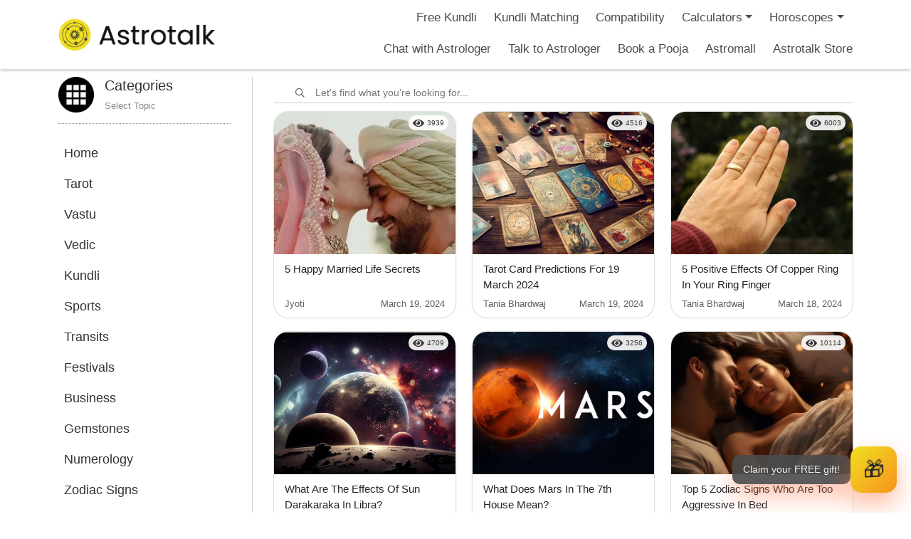

--- FILE ---
content_type: text/html; charset=UTF-8
request_url: https://astrotalk.com/astrology-blog/category/english/page/98/
body_size: 32792
content:
<!DOCTYPE html>
<html lang="en-US">
<head>
<meta charset="UTF-8">
 <meta name="p:domain_verify" content="31b7dcc7fbb625c8f60390ca51525b37"/>
 <meta name="facebook-domain-verification" content="nufsycxmzt4ikatvvhrxqak7ctnhkt" />
<title>Astrology Blogs by Astrotalk | Vedic Astrology Blogs in English</title>
<meta http-equiv="X-UA-Compatible" content="IE=edge">
<meta name="viewport" content="width=device-width, initial-scale=1">
<link rel="profile" href="http://gmpg.org/xfn/11">
<link rel="icon" type="image/x-icon" href="https://astrotalk.com/favicon.ico">
<link rel="pingback" href="https://astrotalk.com/astrology-blog/xmlrpc.php">
		    <!-- PVC Template -->
    <script type="text/template" id="pvc-stats-view-template">
    <i class="pvc-stats-icon medium" aria-hidden="true"><svg aria-hidden="true" focusable="false" data-prefix="far" data-icon="chart-bar" role="img" xmlns="http://www.w3.org/2000/svg" viewBox="0 0 512 512" class="svg-inline--fa fa-chart-bar fa-w-16 fa-2x"><path fill="currentColor" d="M396.8 352h22.4c6.4 0 12.8-6.4 12.8-12.8V108.8c0-6.4-6.4-12.8-12.8-12.8h-22.4c-6.4 0-12.8 6.4-12.8 12.8v230.4c0 6.4 6.4 12.8 12.8 12.8zm-192 0h22.4c6.4 0 12.8-6.4 12.8-12.8V140.8c0-6.4-6.4-12.8-12.8-12.8h-22.4c-6.4 0-12.8 6.4-12.8 12.8v198.4c0 6.4 6.4 12.8 12.8 12.8zm96 0h22.4c6.4 0 12.8-6.4 12.8-12.8V204.8c0-6.4-6.4-12.8-12.8-12.8h-22.4c-6.4 0-12.8 6.4-12.8 12.8v134.4c0 6.4 6.4 12.8 12.8 12.8zM496 400H48V80c0-8.84-7.16-16-16-16H16C7.16 64 0 71.16 0 80v336c0 17.67 14.33 32 32 32h464c8.84 0 16-7.16 16-16v-16c0-8.84-7.16-16-16-16zm-387.2-48h22.4c6.4 0 12.8-6.4 12.8-12.8v-70.4c0-6.4-6.4-12.8-12.8-12.8h-22.4c-6.4 0-12.8 6.4-12.8 12.8v70.4c0 6.4 6.4 12.8 12.8 12.8z" class=""></path></svg></i>
	 <%= total_view %> 	<% if ( today_view > 0 ) { %>
		<span class="views_today">,  <%= today_view %> </span>
	<% } %>
	</span>
	</script>
		    <meta name='robots' content='index, follow, max-image-preview:large, max-snippet:-1, max-video-preview:-1' />
	<style>img:is([sizes="auto" i], [sizes^="auto," i]) { contain-intrinsic-size: 3000px 1500px }</style>
	
	<!-- This site is optimized with the Yoast SEO plugin v25.2 - https://yoast.com/wordpress/plugins/seo/ -->
	<title>Astrology Blogs by Astrotalk | Vedic Astrology Blogs in English</title>
	<meta name="description" content="Astrotalk Astrology Blogs in English: Read here the best astrology blogs related to various parts of Vedic Astrology." />
	<link rel="canonical" href="https://astrotalk.com/astrology-blog/category/english/page/98/" />
	<link rel="prev" href="https://astrotalk.com/astrology-blog/category/english/page/97/" />
	<link rel="next" href="https://astrotalk.com/astrology-blog/category/english/page/99/" />
	<meta property="og:locale" content="en_US" />
	<meta property="og:type" content="article" />
	<meta property="og:title" content="Astrology Blogs by Astrotalk | Vedic Astrology Blogs in English" />
	<meta property="og:description" content="Astrotalk Astrology Blogs in English: Read here the best astrology blogs related to various parts of Vedic Astrology." />
	<meta property="og:url" content="https://astrotalk.com/astrology-blog/category/english/" />
	<meta property="og:site_name" content="AstroTalk Blog - Online Astrology Consultation with Astrologer" />
	<meta name="twitter:card" content="summary_large_image" />
	<script type="application/ld+json" class="yoast-schema-graph">{"@context":"https://schema.org","@graph":[{"@type":"CollectionPage","@id":"https://astrotalk.com/astrology-blog/category/english/","url":"https://astrotalk.com/astrology-blog/category/english/page/98/","name":"Astrology Blogs by Astrotalk | Vedic Astrology Blogs in English","isPartOf":{"@id":"https://astrotalk.com/astrology-blog/#website"},"primaryImageOfPage":{"@id":"https://astrotalk.com/astrology-blog/category/english/page/98/#primaryimage"},"image":{"@id":"https://astrotalk.com/astrology-blog/category/english/page/98/#primaryimage"},"thumbnailUrl":"https://d2wkagtnczagqh.cloudfront.net/astrology-blog/wp-content/uploads/2024/03/19092005/Capture-7.jpg","description":"Astrotalk Astrology Blogs in English: Read here the best astrology blogs related to various parts of Vedic Astrology.","breadcrumb":{"@id":"https://astrotalk.com/astrology-blog/category/english/page/98/#breadcrumb"},"inLanguage":"en-US"},{"@type":"ImageObject","inLanguage":"en-US","@id":"https://astrotalk.com/astrology-blog/category/english/page/98/#primaryimage","url":"https://d2wkagtnczagqh.cloudfront.net/astrology-blog/wp-content/uploads/2024/03/19092005/Capture-7.jpg","contentUrl":"https://d2wkagtnczagqh.cloudfront.net/astrology-blog/wp-content/uploads/2024/03/19092005/Capture-7.jpg","width":736,"height":336,"caption":"5 Happy Married Life Secret"},{"@type":"BreadcrumbList","@id":"https://astrotalk.com/astrology-blog/category/english/page/98/#breadcrumb","itemListElement":[{"@type":"ListItem","position":1,"name":"Home","item":"https://astrotalk.com/astrology-blog/"},{"@type":"ListItem","position":2,"name":"English"}]},{"@type":"WebSite","@id":"https://astrotalk.com/astrology-blog/#website","url":"https://astrotalk.com/astrology-blog/","name":"AstroTalk Blog - Online Astrology Consultation with Astrologer","description":"AstroTalk","publisher":{"@id":"https://astrotalk.com/astrology-blog/#organization"},"potentialAction":[{"@type":"SearchAction","target":{"@type":"EntryPoint","urlTemplate":"https://astrotalk.com/astrology-blog/?s={search_term_string}"},"query-input":{"@type":"PropertyValueSpecification","valueRequired":true,"valueName":"search_term_string"}}],"inLanguage":"en-US"},{"@type":"Organization","@id":"https://astrotalk.com/astrology-blog/#organization","name":"AstroTalk","url":"https://astrotalk.com/astrology-blog/","logo":{"@type":"ImageObject","inLanguage":"en-US","@id":"https://astrotalk.com/astrology-blog/#/schema/logo/image/","url":"https://astrotalk.com/astrology-blog/wp-content/uploads/2021/11/logo-1.png","contentUrl":"https://astrotalk.com/astrology-blog/wp-content/uploads/2021/11/logo-1.png","width":154,"height":55,"caption":"AstroTalk"},"image":{"@id":"https://astrotalk.com/astrology-blog/#/schema/logo/image/"},"sameAs":["https://www.facebook.com/theastrotalk/","https://www.instagram.com/astrotalk.in/?hl=en","https://www.linkedin.com/company/astrotalk-online-astrology-predictions/","https://www.youtube.com/channel/UCQ932ReRhqTwILsWKbZ3ugw"]}]}</script>
	<!-- / Yoast SEO plugin. -->


<link rel="amphtml" href="https://astrotalk.com/astrology-blog/category/english/amp/page/98/" /><meta name="generator" content="AMP for WP 1.1.5"/><link rel='dns-prefetch' href='//static.addtoany.com' />
<link rel='dns-prefetch' href='//cdn.ampproject.org' />
<link rel='dns-prefetch' href='//js.makestories.io' />
<link rel='dns-prefetch' href='//fonts.googleapis.com' />
<link rel="alternate" type="application/rss+xml" title="AstroTalk Blog - Online Astrology Consultation with Astrologer &raquo; Feed" href="https://astrotalk.com/astrology-blog/feed/" />
<link rel="alternate" type="application/rss+xml" title="AstroTalk Blog - Online Astrology Consultation with Astrologer &raquo; Comments Feed" href="https://astrotalk.com/astrology-blog/comments/feed/" />
<link rel="alternate" type="application/rss+xml" title="AstroTalk Blog - Online Astrology Consultation with Astrologer &raquo; English Category Feed" href="https://astrotalk.com/astrology-blog/category/english/feed/" />
<script type="text/javascript">
/* <![CDATA[ */
window._wpemojiSettings = {"baseUrl":"https:\/\/s.w.org\/images\/core\/emoji\/16.0.1\/72x72\/","ext":".png","svgUrl":"https:\/\/s.w.org\/images\/core\/emoji\/16.0.1\/svg\/","svgExt":".svg","source":{"concatemoji":"https:\/\/astrotalk.com\/astrology-blog\/wp-includes\/js\/wp-emoji-release.min.js?ver=6.8.3"}};
/*! This file is auto-generated */
!function(s,n){var o,i,e;function c(e){try{var t={supportTests:e,timestamp:(new Date).valueOf()};sessionStorage.setItem(o,JSON.stringify(t))}catch(e){}}function p(e,t,n){e.clearRect(0,0,e.canvas.width,e.canvas.height),e.fillText(t,0,0);var t=new Uint32Array(e.getImageData(0,0,e.canvas.width,e.canvas.height).data),a=(e.clearRect(0,0,e.canvas.width,e.canvas.height),e.fillText(n,0,0),new Uint32Array(e.getImageData(0,0,e.canvas.width,e.canvas.height).data));return t.every(function(e,t){return e===a[t]})}function u(e,t){e.clearRect(0,0,e.canvas.width,e.canvas.height),e.fillText(t,0,0);for(var n=e.getImageData(16,16,1,1),a=0;a<n.data.length;a++)if(0!==n.data[a])return!1;return!0}function f(e,t,n,a){switch(t){case"flag":return n(e,"\ud83c\udff3\ufe0f\u200d\u26a7\ufe0f","\ud83c\udff3\ufe0f\u200b\u26a7\ufe0f")?!1:!n(e,"\ud83c\udde8\ud83c\uddf6","\ud83c\udde8\u200b\ud83c\uddf6")&&!n(e,"\ud83c\udff4\udb40\udc67\udb40\udc62\udb40\udc65\udb40\udc6e\udb40\udc67\udb40\udc7f","\ud83c\udff4\u200b\udb40\udc67\u200b\udb40\udc62\u200b\udb40\udc65\u200b\udb40\udc6e\u200b\udb40\udc67\u200b\udb40\udc7f");case"emoji":return!a(e,"\ud83e\udedf")}return!1}function g(e,t,n,a){var r="undefined"!=typeof WorkerGlobalScope&&self instanceof WorkerGlobalScope?new OffscreenCanvas(300,150):s.createElement("canvas"),o=r.getContext("2d",{willReadFrequently:!0}),i=(o.textBaseline="top",o.font="600 32px Arial",{});return e.forEach(function(e){i[e]=t(o,e,n,a)}),i}function t(e){var t=s.createElement("script");t.src=e,t.defer=!0,s.head.appendChild(t)}"undefined"!=typeof Promise&&(o="wpEmojiSettingsSupports",i=["flag","emoji"],n.supports={everything:!0,everythingExceptFlag:!0},e=new Promise(function(e){s.addEventListener("DOMContentLoaded",e,{once:!0})}),new Promise(function(t){var n=function(){try{var e=JSON.parse(sessionStorage.getItem(o));if("object"==typeof e&&"number"==typeof e.timestamp&&(new Date).valueOf()<e.timestamp+604800&&"object"==typeof e.supportTests)return e.supportTests}catch(e){}return null}();if(!n){if("undefined"!=typeof Worker&&"undefined"!=typeof OffscreenCanvas&&"undefined"!=typeof URL&&URL.createObjectURL&&"undefined"!=typeof Blob)try{var e="postMessage("+g.toString()+"("+[JSON.stringify(i),f.toString(),p.toString(),u.toString()].join(",")+"));",a=new Blob([e],{type:"text/javascript"}),r=new Worker(URL.createObjectURL(a),{name:"wpTestEmojiSupports"});return void(r.onmessage=function(e){c(n=e.data),r.terminate(),t(n)})}catch(e){}c(n=g(i,f,p,u))}t(n)}).then(function(e){for(var t in e)n.supports[t]=e[t],n.supports.everything=n.supports.everything&&n.supports[t],"flag"!==t&&(n.supports.everythingExceptFlag=n.supports.everythingExceptFlag&&n.supports[t]);n.supports.everythingExceptFlag=n.supports.everythingExceptFlag&&!n.supports.flag,n.DOMReady=!1,n.readyCallback=function(){n.DOMReady=!0}}).then(function(){return e}).then(function(){var e;n.supports.everything||(n.readyCallback(),(e=n.source||{}).concatemoji?t(e.concatemoji):e.wpemoji&&e.twemoji&&(t(e.twemoji),t(e.wpemoji)))}))}((window,document),window._wpemojiSettings);
/* ]]> */
</script>
<style id='wp-emoji-styles-inline-css' type='text/css'>

	img.wp-smiley, img.emoji {
		display: inline !important;
		border: none !important;
		box-shadow: none !important;
		height: 1em !important;
		width: 1em !important;
		margin: 0 0.07em !important;
		vertical-align: -0.1em !important;
		background: none !important;
		padding: 0 !important;
	}
</style>
<link rel='stylesheet' id='wp-block-library-css' href='https://astrotalk.com/astrology-blog/wp-includes/css/dist/block-library/style.min.css?ver=6.8.3' type='text/css' media='all' />
<style id='classic-theme-styles-inline-css' type='text/css'>
/*! This file is auto-generated */
.wp-block-button__link{color:#fff;background-color:#32373c;border-radius:9999px;box-shadow:none;text-decoration:none;padding:calc(.667em + 2px) calc(1.333em + 2px);font-size:1.125em}.wp-block-file__button{background:#32373c;color:#fff;text-decoration:none}
</style>
<link rel='stylesheet' id='banner-list-block-css' href='https://astrotalk.com/astrology-blog/wp-content/plugins/custom-banners/blocks/banner-list/style.css?ver=1693680149' type='text/css' media='all' />
<link rel='stylesheet' id='rotating-banner-block-css' href='https://astrotalk.com/astrology-blog/wp-content/plugins/custom-banners/blocks/rotating-banner/style.css?ver=1700045256' type='text/css' media='all' />
<link rel='stylesheet' id='single-banner-block-css' href='https://astrotalk.com/astrology-blog/wp-content/plugins/custom-banners/blocks/single-banner/style.css?ver=1700045256' type='text/css' media='all' />
<style id='global-styles-inline-css' type='text/css'>
:root{--wp--preset--aspect-ratio--square: 1;--wp--preset--aspect-ratio--4-3: 4/3;--wp--preset--aspect-ratio--3-4: 3/4;--wp--preset--aspect-ratio--3-2: 3/2;--wp--preset--aspect-ratio--2-3: 2/3;--wp--preset--aspect-ratio--16-9: 16/9;--wp--preset--aspect-ratio--9-16: 9/16;--wp--preset--color--black: #000000;--wp--preset--color--cyan-bluish-gray: #abb8c3;--wp--preset--color--white: #ffffff;--wp--preset--color--pale-pink: #f78da7;--wp--preset--color--vivid-red: #cf2e2e;--wp--preset--color--luminous-vivid-orange: #ff6900;--wp--preset--color--luminous-vivid-amber: #fcb900;--wp--preset--color--light-green-cyan: #7bdcb5;--wp--preset--color--vivid-green-cyan: #00d084;--wp--preset--color--pale-cyan-blue: #8ed1fc;--wp--preset--color--vivid-cyan-blue: #0693e3;--wp--preset--color--vivid-purple: #9b51e0;--wp--preset--gradient--vivid-cyan-blue-to-vivid-purple: linear-gradient(135deg,rgba(6,147,227,1) 0%,rgb(155,81,224) 100%);--wp--preset--gradient--light-green-cyan-to-vivid-green-cyan: linear-gradient(135deg,rgb(122,220,180) 0%,rgb(0,208,130) 100%);--wp--preset--gradient--luminous-vivid-amber-to-luminous-vivid-orange: linear-gradient(135deg,rgba(252,185,0,1) 0%,rgba(255,105,0,1) 100%);--wp--preset--gradient--luminous-vivid-orange-to-vivid-red: linear-gradient(135deg,rgba(255,105,0,1) 0%,rgb(207,46,46) 100%);--wp--preset--gradient--very-light-gray-to-cyan-bluish-gray: linear-gradient(135deg,rgb(238,238,238) 0%,rgb(169,184,195) 100%);--wp--preset--gradient--cool-to-warm-spectrum: linear-gradient(135deg,rgb(74,234,220) 0%,rgb(151,120,209) 20%,rgb(207,42,186) 40%,rgb(238,44,130) 60%,rgb(251,105,98) 80%,rgb(254,248,76) 100%);--wp--preset--gradient--blush-light-purple: linear-gradient(135deg,rgb(255,206,236) 0%,rgb(152,150,240) 100%);--wp--preset--gradient--blush-bordeaux: linear-gradient(135deg,rgb(254,205,165) 0%,rgb(254,45,45) 50%,rgb(107,0,62) 100%);--wp--preset--gradient--luminous-dusk: linear-gradient(135deg,rgb(255,203,112) 0%,rgb(199,81,192) 50%,rgb(65,88,208) 100%);--wp--preset--gradient--pale-ocean: linear-gradient(135deg,rgb(255,245,203) 0%,rgb(182,227,212) 50%,rgb(51,167,181) 100%);--wp--preset--gradient--electric-grass: linear-gradient(135deg,rgb(202,248,128) 0%,rgb(113,206,126) 100%);--wp--preset--gradient--midnight: linear-gradient(135deg,rgb(2,3,129) 0%,rgb(40,116,252) 100%);--wp--preset--font-size--small: 13px;--wp--preset--font-size--medium: 20px;--wp--preset--font-size--large: 36px;--wp--preset--font-size--x-large: 42px;--wp--preset--spacing--20: 0.44rem;--wp--preset--spacing--30: 0.67rem;--wp--preset--spacing--40: 1rem;--wp--preset--spacing--50: 1.5rem;--wp--preset--spacing--60: 2.25rem;--wp--preset--spacing--70: 3.38rem;--wp--preset--spacing--80: 5.06rem;--wp--preset--shadow--natural: 6px 6px 9px rgba(0, 0, 0, 0.2);--wp--preset--shadow--deep: 12px 12px 50px rgba(0, 0, 0, 0.4);--wp--preset--shadow--sharp: 6px 6px 0px rgba(0, 0, 0, 0.2);--wp--preset--shadow--outlined: 6px 6px 0px -3px rgba(255, 255, 255, 1), 6px 6px rgba(0, 0, 0, 1);--wp--preset--shadow--crisp: 6px 6px 0px rgba(0, 0, 0, 1);}:where(.is-layout-flex){gap: 0.5em;}:where(.is-layout-grid){gap: 0.5em;}body .is-layout-flex{display: flex;}.is-layout-flex{flex-wrap: wrap;align-items: center;}.is-layout-flex > :is(*, div){margin: 0;}body .is-layout-grid{display: grid;}.is-layout-grid > :is(*, div){margin: 0;}:where(.wp-block-columns.is-layout-flex){gap: 2em;}:where(.wp-block-columns.is-layout-grid){gap: 2em;}:where(.wp-block-post-template.is-layout-flex){gap: 1.25em;}:where(.wp-block-post-template.is-layout-grid){gap: 1.25em;}.has-black-color{color: var(--wp--preset--color--black) !important;}.has-cyan-bluish-gray-color{color: var(--wp--preset--color--cyan-bluish-gray) !important;}.has-white-color{color: var(--wp--preset--color--white) !important;}.has-pale-pink-color{color: var(--wp--preset--color--pale-pink) !important;}.has-vivid-red-color{color: var(--wp--preset--color--vivid-red) !important;}.has-luminous-vivid-orange-color{color: var(--wp--preset--color--luminous-vivid-orange) !important;}.has-luminous-vivid-amber-color{color: var(--wp--preset--color--luminous-vivid-amber) !important;}.has-light-green-cyan-color{color: var(--wp--preset--color--light-green-cyan) !important;}.has-vivid-green-cyan-color{color: var(--wp--preset--color--vivid-green-cyan) !important;}.has-pale-cyan-blue-color{color: var(--wp--preset--color--pale-cyan-blue) !important;}.has-vivid-cyan-blue-color{color: var(--wp--preset--color--vivid-cyan-blue) !important;}.has-vivid-purple-color{color: var(--wp--preset--color--vivid-purple) !important;}.has-black-background-color{background-color: var(--wp--preset--color--black) !important;}.has-cyan-bluish-gray-background-color{background-color: var(--wp--preset--color--cyan-bluish-gray) !important;}.has-white-background-color{background-color: var(--wp--preset--color--white) !important;}.has-pale-pink-background-color{background-color: var(--wp--preset--color--pale-pink) !important;}.has-vivid-red-background-color{background-color: var(--wp--preset--color--vivid-red) !important;}.has-luminous-vivid-orange-background-color{background-color: var(--wp--preset--color--luminous-vivid-orange) !important;}.has-luminous-vivid-amber-background-color{background-color: var(--wp--preset--color--luminous-vivid-amber) !important;}.has-light-green-cyan-background-color{background-color: var(--wp--preset--color--light-green-cyan) !important;}.has-vivid-green-cyan-background-color{background-color: var(--wp--preset--color--vivid-green-cyan) !important;}.has-pale-cyan-blue-background-color{background-color: var(--wp--preset--color--pale-cyan-blue) !important;}.has-vivid-cyan-blue-background-color{background-color: var(--wp--preset--color--vivid-cyan-blue) !important;}.has-vivid-purple-background-color{background-color: var(--wp--preset--color--vivid-purple) !important;}.has-black-border-color{border-color: var(--wp--preset--color--black) !important;}.has-cyan-bluish-gray-border-color{border-color: var(--wp--preset--color--cyan-bluish-gray) !important;}.has-white-border-color{border-color: var(--wp--preset--color--white) !important;}.has-pale-pink-border-color{border-color: var(--wp--preset--color--pale-pink) !important;}.has-vivid-red-border-color{border-color: var(--wp--preset--color--vivid-red) !important;}.has-luminous-vivid-orange-border-color{border-color: var(--wp--preset--color--luminous-vivid-orange) !important;}.has-luminous-vivid-amber-border-color{border-color: var(--wp--preset--color--luminous-vivid-amber) !important;}.has-light-green-cyan-border-color{border-color: var(--wp--preset--color--light-green-cyan) !important;}.has-vivid-green-cyan-border-color{border-color: var(--wp--preset--color--vivid-green-cyan) !important;}.has-pale-cyan-blue-border-color{border-color: var(--wp--preset--color--pale-cyan-blue) !important;}.has-vivid-cyan-blue-border-color{border-color: var(--wp--preset--color--vivid-cyan-blue) !important;}.has-vivid-purple-border-color{border-color: var(--wp--preset--color--vivid-purple) !important;}.has-vivid-cyan-blue-to-vivid-purple-gradient-background{background: var(--wp--preset--gradient--vivid-cyan-blue-to-vivid-purple) !important;}.has-light-green-cyan-to-vivid-green-cyan-gradient-background{background: var(--wp--preset--gradient--light-green-cyan-to-vivid-green-cyan) !important;}.has-luminous-vivid-amber-to-luminous-vivid-orange-gradient-background{background: var(--wp--preset--gradient--luminous-vivid-amber-to-luminous-vivid-orange) !important;}.has-luminous-vivid-orange-to-vivid-red-gradient-background{background: var(--wp--preset--gradient--luminous-vivid-orange-to-vivid-red) !important;}.has-very-light-gray-to-cyan-bluish-gray-gradient-background{background: var(--wp--preset--gradient--very-light-gray-to-cyan-bluish-gray) !important;}.has-cool-to-warm-spectrum-gradient-background{background: var(--wp--preset--gradient--cool-to-warm-spectrum) !important;}.has-blush-light-purple-gradient-background{background: var(--wp--preset--gradient--blush-light-purple) !important;}.has-blush-bordeaux-gradient-background{background: var(--wp--preset--gradient--blush-bordeaux) !important;}.has-luminous-dusk-gradient-background{background: var(--wp--preset--gradient--luminous-dusk) !important;}.has-pale-ocean-gradient-background{background: var(--wp--preset--gradient--pale-ocean) !important;}.has-electric-grass-gradient-background{background: var(--wp--preset--gradient--electric-grass) !important;}.has-midnight-gradient-background{background: var(--wp--preset--gradient--midnight) !important;}.has-small-font-size{font-size: var(--wp--preset--font-size--small) !important;}.has-medium-font-size{font-size: var(--wp--preset--font-size--medium) !important;}.has-large-font-size{font-size: var(--wp--preset--font-size--large) !important;}.has-x-large-font-size{font-size: var(--wp--preset--font-size--x-large) !important;}
:where(.wp-block-post-template.is-layout-flex){gap: 1.25em;}:where(.wp-block-post-template.is-layout-grid){gap: 1.25em;}
:where(.wp-block-columns.is-layout-flex){gap: 2em;}:where(.wp-block-columns.is-layout-grid){gap: 2em;}
:root :where(.wp-block-pullquote){font-size: 1.5em;line-height: 1.6;}
</style>
<link rel='stylesheet' id='wp-banners-css-css' href='https://astrotalk.com/astrology-blog/wp-content/plugins/custom-banners/assets/css/wp-banners.css?ver=6.8.3' type='text/css' media='all' />
<link rel='stylesheet' id='style-main-css' href='https://astrotalk.com/astrology-blog/wp-content/plugins/makestories-helper/assets/css/ms-style.css?ver=6.8.3' type='text/css' media='all' />
<link rel='stylesheet' id='slick-theme-css-css' href='https://astrotalk.com/astrology-blog/wp-content/plugins/makestories-helper/vendor/slick/slick-theme.css?ver=6.8.3' type='text/css' media='all' />
<link rel='stylesheet' id='slick-css-css' href='https://astrotalk.com/astrology-blog/wp-content/plugins/makestories-helper/vendor/slick/slick.css?ver=6.8.3' type='text/css' media='all' />
<link rel='stylesheet' id='amp-story-player-css' href='https://cdn.ampproject.org/amp-story-player-v0.css?ver=6.8.3' type='text/css' media='all' />
<link rel='stylesheet' id='a3-pvc-style-css' href='https://astrotalk.com/astrology-blog/wp-content/plugins/page-views-count/assets/css/style.min.css?ver=2.8.7' type='text/css' media='all' />
<link rel='stylesheet' id='ez-toc-css' href='https://astrotalk.com/astrology-blog/wp-content/plugins/easy-table-of-contents/assets/css/screen.min.css?ver=2.0.74' type='text/css' media='all' />
<style id='ez-toc-inline-css' type='text/css'>
div#ez-toc-container .ez-toc-title {font-size: 120%;}div#ez-toc-container .ez-toc-title {font-weight: 500;}div#ez-toc-container ul li , div#ez-toc-container ul li a {font-size: 95%;}div#ez-toc-container ul li , div#ez-toc-container ul li a {font-weight: 500;}div#ez-toc-container nav ul ul li {font-size: 90%;}
.ez-toc-container-direction {direction: ltr;}.ez-toc-counter ul {direction: ltr;counter-reset: item ;}.ez-toc-counter nav ul li a::before {content: counter(item, circle) '  ';margin-right: .2em; counter-increment: item;flex-grow: 0;flex-shrink: 0;float: left; }.ez-toc-widget-direction {direction: ltr;}.ez-toc-widget-container ul {direction: ltr;counter-reset: item ;}.ez-toc-widget-container nav ul li a::before {content: counter(item, circle) '  ';margin-right: .2em; counter-increment: item;flex-grow: 0;flex-shrink: 0;float: left; }
</style>
<link rel='stylesheet' id='google-font-css' href='https://fonts.googleapis.com/css?family=Josefin+Sans%3A300%2C300i%2C400%2C400i%2C600%2C600i%2C700%2C700i&#038;ver=6.8.3' type='text/css' media='all' />
<link rel='stylesheet' id='astrology-style-css' href='https://astrotalk.com/astrology-blog/wp-content/themes/astrology/style.css?ver=6.8.3' type='text/css' media='all' />
<link rel='stylesheet' id='tablepress-default-css' href='https://astrotalk.com/astrology-blog/wp-content/plugins/tablepress/css/build/default.css?ver=3.1.2' type='text/css' media='all' />
<link rel='stylesheet' id='a3pvc-css' href='//astrotalk.com/astrology-blog/wp-content/uploads/sass/pvc.min.css?ver=1747661817' type='text/css' media='all' />
<link rel='stylesheet' id='addtoany-css' href='https://astrotalk.com/astrology-blog/wp-content/plugins/add-to-any/addtoany.min.css?ver=1.16' type='text/css' media='all' />
<style id='addtoany-inline-css' type='text/css'>
@media screen and (max-width:980px){
.a2a_floating_style.a2a_vertical_style{display:none;}
}
@media screen and (min-width:981px){
.a2a_floating_style.a2a_default_style{display:none;}
}
</style>
<script type="text/javascript" id="addtoany-core-js-before">
/* <![CDATA[ */
window.a2a_config=window.a2a_config||{};a2a_config.callbacks=[];a2a_config.overlays=[];a2a_config.templates={};
a2a_config.callbacks.push({ready: function(){var d=document;function a(){var c,e=d.createElement("div");e.innerHTML="<div class=\"a2a_kit a2a_kit_size_32 a2a_floating_style a2a_vertical_style\" style=\"margin-left:-64px;top:100px;background-color:transparent;\"><a class=\"a2a_button_whatsapp\"><\/a><a class=\"a2a_button_twitter\"><\/a><a class=\"a2a_button_linkedin\"><\/a><a class=\"a2a_button_facebook\"><\/a><a class=\"a2a_button_tumblr\"><\/a><\/div><div class=\"a2a_kit a2a_kit_size_32 a2a_floating_style a2a_default_style\" style=\"bottom:0px;left:50%;transform:translateX(-50%);background-color:transparent;\"><a class=\"a2a_button_whatsapp\"><\/a><a class=\"a2a_button_twitter\"><\/a><a class=\"a2a_button_linkedin\"><\/a><a class=\"a2a_button_facebook\"><\/a><a class=\"a2a_button_tumblr\"><\/a><\/div>";c=d.querySelector("main, [role=\"main\"], article, .status-publish");if(c)c.appendChild(e.firstChild);a2a.init("page");}if("loading"!==d.readyState)a();else d.addEventListener("DOMContentLoaded",a,false);}});
/* ]]> */
</script>
<script type="text/javascript" defer src="https://static.addtoany.com/menu/page.js" id="addtoany-core-js"></script>
<script type="text/javascript" src="https://astrotalk.com/astrology-blog/wp-includes/js/jquery/jquery.min.js?ver=3.7.1" id="jquery-core-js"></script>
<script type="text/javascript" src="https://astrotalk.com/astrology-blog/wp-includes/js/jquery/jquery-migrate.min.js?ver=3.4.1" id="jquery-migrate-js"></script>
<script type="text/javascript" defer src="https://astrotalk.com/astrology-blog/wp-content/plugins/add-to-any/addtoany.min.js?ver=1.1" id="addtoany-jquery-js"></script>
<script type="text/javascript" src="https://cdn.ampproject.org/amp-story-player-v0.js?ver=6.8.3" id="amp-story-player-js"></script>
<script type="text/javascript" src="https://astrotalk.com/astrology-blog/wp-includes/js/underscore.min.js?ver=1.13.7" id="underscore-js"></script>
<script type="text/javascript" src="https://astrotalk.com/astrology-blog/wp-includes/js/backbone.min.js?ver=1.6.0" id="backbone-js"></script>
<script type="text/javascript" id="a3-pvc-backbone-js-extra">
/* <![CDATA[ */
var pvc_vars = {"rest_api_url":"https:\/\/astrotalk.com\/astrology-blog\/wp-json\/pvc\/v1","ajax_url":"https:\/\/astrotalk.com\/astrology-blog\/wp-admin\/admin-ajax.php","security":"94c7b4e6ba","ajax_load_type":"rest_api"};
/* ]]> */
</script>
<script type="text/javascript" src="https://astrotalk.com/astrology-blog/wp-content/plugins/page-views-count/assets/js/pvc.backbone.min.js?ver=2.8.7" id="a3-pvc-backbone-js"></script>
<link rel="https://api.w.org/" href="https://astrotalk.com/astrology-blog/wp-json/" /><link rel="alternate" title="JSON" type="application/json" href="https://astrotalk.com/astrology-blog/wp-json/wp/v2/categories/6011" /><link rel="EditURI" type="application/rsd+xml" title="RSD" href="https://astrotalk.com/astrology-blog/xmlrpc.php?rsd" />
<meta name="generator" content="WordPress 6.8.3" />
<style type="text/css" media="screen"></style>	<style type="text/css">
		/* Primary Color*/
		.blog-sidebar h2{ color: #d1b330; }
		.logo a{ color: #d1b330;	}
		.menu-global{ border-top: 3px solid #d1b330; }
		.footer-socail-icon span:hover,.reply a.comment-reply-link:hover { background: #d1b330; }
		.postBtn,.footer-social-icon span:hover{ background : #d1b330; }
		.comment-info a{ color : #d1b330;	}
		.blog-sidebar .widget ul li a:hover,.blog-content-left a{ color : #d1b330; }
		.footer-copyrights a:hover, .footer-copyrights a:focus{	color : #d1b330; }
		.bloginner-content-part ul li a:hover{ color : #d1b330; }
		.footer-menu ul li a:hover{	color : #d1b330; }
		.meta-nav-next:hover, .meta-nav-prev:hover{	background : #d1b330; }
		.bar:before, .bar:after{ background : #d1b330; }
		textarea:focus ~ label{	color : #d1b330; }
		input:focus ~ label, input:valid ~ label{ color : #d1b330; }
		.footer-menu ul li:before{ border-top: 3px solid #d1b330; }
		.footer-menu ul li:after{  border-bottom: 3px solid #d1b330; }
		.blog-content-left h2:hover{ color : #d1b330; }
		.blog-content-left a:hover,#breadcrumbs .separator{ color : #d1b330; }
		.page-numbers.current, a.page-numbers:hover,.astrology-search-form .search-submit,
		.leave-reply-form p.form-submit:hover, .leave-reply-form p.form-submit:focus, .leave-reply-form p.form-submit:active,button.search-submit,button, html input[type=button]:hover, input[type=reset]:hover, input[type=submit]:hover{ background : #d1b330; }
        input:focus,textarea:focus,#top-menu ul.offside.open,#top-menu ul.offside{border-bottom-color: #d1b330; }
		#top-menu > ul > li:hover > a, #top-menu ul li.active a{border-top-color : #d1b330;}
		#blog-innerpage-content .bloginner-content-part blockquote{ border-left : 5px solid #d1b330; }
		.search-form .screen-reader-text{ color : #d1b330; }
		.blog-sidebar .search-submit{ background : #d1b330; border: 1px solid #d1b330; }
		.blog-sidebar input:focus {	border: 1px solid #d1b330; }
		a:focus, a:hover{ color: #d1b330; }
		.blog-sidebar #today{ background : #d1b330;}
		/* Secondary Color*/
	   .blog-content-left:hover .blog-img a:after {
    		box-shadow: inset -20px 0 0px -6px #4d4d4d, inset 20px 0 0px -6px #4d4d4d, inset 0 -15px 0px -6px #4d4d4d;
		}
        #top-menu .submenu-button::after, #top-menu .submenu-button::before,button, html input[type=button], input[type=reset], input[type=submit],.footer-social-icon span{Background-color: #4d4d4d;}
        #top-menu > ul > li.has-sub > a::after{border-bottom-color: #4d4d4d;border-right-color: #4d4d4d; }
        .blog-sidebar th,.widget select,.blog-content-left ul li a,.blog-content-left ul li,.blog-sidebar .widget ul li a,.meta-nav-prev, .meta-nav-next,input, textarea,#top-menu > ul > li > a,.bloginner-content-part .title-data h2,.bloginner-content-part .title-data h2,.footer-copyrights p, a,.blog-content-left h2,.footer-menu ul li a,body,.bloginner-content-part .title-data ul li,.bloginner-content-part ul li a{color: #4d4d4d;}
		@media screen and (min-width: 1025px){
			#top-menu ul ul li a {background: #d1b330;}
		}
		@media screen and (max-width: 1024px) {
			#top-menu ul li a, #top-menu ul ul li a {
				color: #4d4d4d;
			}
		}
	</style>
<!-- Bootstrap CSS remove integrity on prod-->
      <!-- <link href="https://cdn.jsdelivr.net/npm/bootstrap@5.0.0-beta2/dist/css/bootstrap.min.css" rel="stylesheet" integrity="sha384-BmbxuPwQa2lc/FVzBcNJ7UAyJxM6wuqIj61tLrc4wSX0szH/Ev+nYRRuWlolflfl" crossorigin="anonymous">
      <script src="https://cdn.jsdelivr.net/npm/bootstrap@5.0.0-beta2/dist/js/bootstrap.bundle.min.js" integrity="sha384-b5kHyXgcpbZJO/tY9Ul7kGkf1S0CWuKcCD38l8YkeH8z8QjE0GmW1gYU5S9FOnJ0" crossorigin="anonymous"></script>
      <link rel="stylesheet" href="https://pro.fontawesome.com/releases/v5.10.0/css/all.css"
         integrity="sha384-AYmEC3Yw5cVb3ZcuHtOA93w35dYTsvhLPVnYs9eStHfGJvOvKxVfELGroGkvsg+p" crossorigin="anonymous"/> -->

   <link href="https://cdn.jsdelivr.net/npm/bootstrap@5.0.0-beta2/dist/css/bootstrap.min.css" rel="stylesheet" integrity="" crossorigin="anonymous">
      <script src="https://cdn.jsdelivr.net/npm/bootstrap@5.0.0-beta2/dist/js/bootstrap.bundle.min.js" integrity="" crossorigin="anonymous"></script>
     <!-- Font Awesome --> 
      <link rel="stylesheet" href="https://pro.fontawesome.com/releases/v5.10.0/css/all.css"
         integrity="" crossorigin="anonymous"/>

 <link rel="stylesheet" href="https://astrotalk.com/astrology-blog/wp-content/themes/astrology/css/home.min.css">
  <link rel="stylesheet" href="https://astrotalk.com/astrology-blog/wp-content/themes/astrology/css/header.min.css">
  <link rel="stylesheet" href="https://astrotalk.com/astrology-blog/wp-content/themes/astrology/css/blog.min.css">


<!-- Google Tag Manager -->
  <script>(function(w,d,s,l,i){w[l]=w[l]||[];w[l].push({'gtm.start':
      new Date().getTime(),event:'gtm.js'});var f=d.getElementsByTagName(s)[0],
    j=d.createElement(s),dl=l!='dataLayer'?'&l='+l:'';j.defer=true;j.async=true;j.src=
    'https://www.googletagmanager.com/gtm.js?id='+i+dl;f.parentNode.insertBefore(j,f);
  })(window,document,'script','dataLayer','GTM-K2KZKN6');</script>
  <!-- End Google Tag Manager -->
<!-- Google Tag Manager (noscript) -->
  <noscript><iframe src="https://www.googletagmanager.com/ns.html?id=GTM-K2KZKN6" height="0" width="0" style="display:none;visibility:hidden"></iframe></noscript>
<!-- End Google Tag Manager (noscript) -->

<style type="text/css">
  /*New header css*/

 /* @media screen and (min-width: 1400px)
    .container { padding: 0 100px; }*/

.head_section_normal { box-shadow: 0 2px 4px #ccc; }
.head_section { position: fixed;width: 100%;z-index: 999;background: #fff;top: 0;box-shadow: 0 2px 4px #ccc;}
/*.nav_head { padding: 9px 0;height: 82px; }*/
.navLinks .nav-link {font-weight: 500!important;cursor: pointer;line-height: 1.1;}
.buttons a {color: #4c4c4c;text-decoration: none;text-transform: none;font-size: 15px;cursor: pointer;white-space: nowrap;}
.custom_brand .logo_img { width: 220px;height: 45px;}
.custom_brand .logo_img img { width: 100%;display: block;height: auto;}

 @media screen and (max-width: 1200px) {
    .container { padding: 0 0px; }
    .navLinks .nav-link { margin-right: 0;padding: 0.5rem;font-size: 12px;margin-left: 5px;}
    .chooseLang { margin-left: 10px;}
    .userProfile .user_profile_btn { margin-left: 10px;}
    .custom_brand .logo_img { width: 180px;height: auto;}
    .navbar-light .custom_nav .nav-link { font-size: 12px;margin-left: 5px;}
}
 @media screen and (max-width: 600px) {
    .container { padding: 0 12px; }
}
</style>
</head>

<body >

  <!-- Facebook Pixel Code -->
  <script>
    !function(f,b,e,v,n,t,s)
    {if(f.fbq)return;n=f.fbq=function(){n.callMethod?
      n.callMethod.apply(n,arguments):n.queue.push(arguments)};
      if(!f._fbq)f._fbq=n;n.push=n;n.loaded=!0;n.version='2.0';
      n.queue=[];t=b.createElement(e);
      t.async=true;
      t.defer=false;
      t.src=v;s=b.getElementsByTagName(e)[0];
      s.parentNode.insertBefore(t,s)}(window, document,'script',
      'https://connect.facebook.net/en_US/fbevents.js');
    fbq('init', '473475793156264');
    fbq('track', 'PageView');
  </script>


<style>
.nav_head {
  padding: 10px 0;
}

.flex_use_with_justify {
  display: flex;
  justify-content: flex-end;
  align-items: center;
}

.navLinks .nav-link {
  cursor: pointer;
  margin-left: 0;
  color: #4c4c4c;
  text-decoration: none;
  font-size: 17px;
  white-space: nowrap;
  padding: 6px 12px;
}

.navLinks .nav-link:hover {
  color: #ac9e02;
  -webkit-transition: all ease-in-out 0.3s;
  transition: all ease-in-out 0.3s;
  text-shadow: 0.3px 0 #ac9e02;
}

.userProfile {
  cursor: pointer;
}

.user-profile-dropdown{
  margin-left: 20px;
}

.display_set_dropdwn {
  display: none;
  position: absolute;
  z-index: 999;
  right: 0;
}

.userProfile:hover .display_set_dropdwn {
  display: block;
}

.userProfile .user_profile_dropdown {
  border-bottom: 8px solid rgb(241 225 42);
  inset: unset;
  top: 8px;
  left: 0;
  box-shadow: 0 0 10px 0 #ccc;
  text-align: left;
  display: block;
  margin-top: 0;
  position: unset;
  min-width: 230px;
max-height: 400px;
    overflow: auto;
  z-index: 2;
  padding: 0;
  border-radius: 5px 5px 15px 15px;
  background-color: #fff;
}

.userProfile .user_profile_dropdown li a {
  color: #4c4c4c;
  font-size: 17px;
  padding: 6px 15px;
  transition: ease-in-out 0.3s;
}

.userProfile .user_profile_dropdown li a:hover,
.userProfile .user_profile_dropdown li a:focus {
  background-color: #F0DF20;
}

.customer_support_icon {
  width: 25px;
  margin-left: 20px;
  margin-right: 20px;
}

.customer_support_icon a {
  display: block;
}

.customer_support_icon img {
  width: 100%;
  display: block;
  object-fit: cover;
  object-position: center;
}

.chooseLang {
  text-transform: capitalize;
  color: #fff;
  display: block;
  margin: 0 20px;
}

.langLabel {
  font-size: 9px;
  color: #000;
  z-index: 9999;
  position: relative;
  display: none;
}

.langDropdown {
  position: relative;
  cursor: pointer;
  outline: 0;
  color: #4c4c4c;
  z-index: 999;
  font-size: 17px;
}

.langDropdown span {
  z-index: 9999;
  position: relative;
  color: #4c4c4c;
  padding-right: 14px;
}

.langDropdown .dropdown {
  position: absolute;
  top: -10px;
  left: -10px;
  right: 0;
  background: white;
  border-radius: inherit;
  font-weight: bold;
  -webkit-transition: all .2s ease-in;
  -moz-transition: all .2s ease-in;
  -ms-transition: all .2s ease-in;
  -o-transition: all .2s ease-in;
  transition: all .2s ease-in;
  list-style: none;
  opacity: 0;
  pointer-events: none;
  box-shadow: 0 0 2px 1px #ccc;
  width: 80px;
  padding-top: 40px;
  padding-left: 0;
  margin-bottom: 0;
  border-bottom: 5px solid #f1e12f;
  border-radius: 0 0 10px 10px;
}

.langDropdown .dropdown li span {
  display: block;
  padding: 10px 5px 10px 10px;
  text-decoration: none;
  color: #4c4c4c;
  border-bottom: 1px solid #e6e8ea;
  -webkit-transition: all .3s ease-out;
  -moz-transition: all .3s ease-out;
  -ms-transition: all .3s ease-out;
  -o-transition: all .3s ease-out;
  transition: all .3s ease-out;
  border-top: 1px solid #e6e8ea;
  font-size: 17px;
  font-weight: normal;
}

.langDropdown:hover .dropdown {
  opacity: 1;
  pointer-events: auto;
  z-index: 999;
}

.langDropdown .dropdown li span:hover {
  background-color: #eee;
}

.langDropdown:after {
  content: "";
  width: 0;
  height: 0;
  position: absolute;
  right: 0;
  top: 50%;
  margin-top: -3px;
  z-index: 999;
  display: inline-block;
  margin-left: 0.255em;
  vertical-align: 0.255em;
  border-top: 0.3em solid;
  border-right: 0.3em solid transparent;
  border-bottom: 0;
  border-left: 0.3em solid transparent;
}

.profile_pic_astrologer_Web img {
  width: 100%;
  height: 100%;
  border-radius: 50px;
}

.userProfile .user_profile_dropdown .background_hover_white .bg_white_hover:hover,
.userProfile .user_profile_dropdown .background_hover_white .bg_white_hover:focus {
  background-color: #fff;
}

.userProfile .user_profile_dropdown .background_hover_white .bg_white_hover {
  border-bottom: 1px dotted #ccc;
  padding: 12px;
}

.photo_user_profile {
  /*width: 75px;*/
  border-radius: 100%;
  margin: 0 auto;
  background-color: #f0df20;
}

.photo_user_profile img {
  width: 100%;
  border-radius: 50px;
}

.name_user_profile,
.email_user_profile,
.contact_number_user_profile {
  text-align: center;
  font-weight: 600;
}

.name_user_profile {
  color: #466590;
  white-space: nowrap;
  overflow: hidden;
  line-height: 20px;
  padding-top: 10px;
  font-size: 17px;
}

.name_user_profile span{
  color: #466590;
}

.email_user_profile,
.contact_number_user_profile {
  padding-top: 4px;
  text-transform: lowercase;
  color: #716f6f;
  font-size: 14px;
}

.wallet_amount_dktp_view {
  font-size: 14px;
  color: #000;
  font-weight: 600;
  float: right;
}

.custom_brand .logo_img {
  width: 220px;
  height: 45px;
}

.custom_brand .logo_img img {
  width: 100%;
  display: block;
  height: auto;
}

.custom_nav {
  display: flex;
  margin-left: auto;
}

.navbar-light .custom_nav .nav-link {
  color: #4c4c4c;
  margin-left: 0;
  font-size: 17px;
  padding: 6px 12px;
  -webkit-transition: all ease-in-out 0.3s;
  transition: all ease-in-out 0.3s;
  text-align: left;
  cursor: pointer;
  white-space: nowrap;
}

.navbar-light .custom_nav .nav-link:hover {
  color: #ac9e02;
  -webkit-transition: all ease-in-out 0.3s;
  transition: all ease-in-out 0.3s;
  text-shadow: 0 0 #ac9e02;
}

.custom_nav .nav-item:nth-last-child(1) .nav-link{
  padding-right: 0;
}

.userProfile .profile-list .user_profile_dropdown li a{
  text-transform: capitalize;
}

/* new code for header desktop */

.row_header_desktop {
  display: flex;
  justify-content: space-between;
  align-items: center;
  flex-wrap: wrap;
}

.left_side_header_desktop .custom_brand {
  display: block;
  margin: 0;
  padding: 0;
}

.right_side_header_desktop {
  display: flex;
  flex-direction: column;
}

/* Mobile header css */

.header_section_mobile_view {
  position: fixed;
  width: 100%;
  z-index: 9999;
  background: #fff;
  box-shadow: 0 0 4px 2px #ddd;
  top: 0;
  padding: 0;
}

.navbar {
  padding: 0;
}

.mobile_view_header .header_top_baar {
  display: flex;
  width: 100%;
  align-items: center;
  padding: 8px 12px;
}

.navbar-light .navbar-toggler {
  color: #0000008c;
  font-size: 16px;
  line-height: normal;
  padding: 0;
  border: none;
  font-weight: 600;
  background-color: initial;
  border-radius: unset;
  margin-right: 10px;
}

.navbar-light .navbar-toggler:focus {
  box-shadow: none;
}

.header_buttons {
  display: flex;
  align-items: center;
  margin-left: auto;
}

.section_language {
  display: flex;
  cursor: pointer;
  width: 25px;
  margin-left: 15px;
}

.lanuage_modal_mobile .modal-content {
  width: 95%;
  margin: 0 auto;
  border-radius: 10px;
}

.lanuage_modal_mobile .modal-content .content_language_setting {
  padding: 30px;
  position: relative;
}

.close_language_popup {
  position: absolute;
  right: 10px;
  top: 10px;
  width: 10px;
  height: 10px;
  padding: 2px;
  opacity: 0.6;
}

.lanuage_modal_mobile .content_language_setting h5 {
  text-align: center;
  font-size: 16px;
  font-weight: 600;
  margin-bottom: 0;
}

.lanuage_modal_mobile .language_btns_mbl {
  align-items: center;
  justify-content: space-between;
  margin: 12px 0 0;
}

.lanuage_modal_mobile .eng_btn_mbl {
  width: 45%;
  background-color: #eee;
  border: 1px solid #919191;
  border-radius: 10px;
  text-align: center;
  height: 110px;
  margin: 8px 0;
  display: flex;
  flex-direction: column;
  justify-content: center;
  cursor: pointer;
  transition: all ease-in-out 0.3s;
}

.lanuage_modal_mobile .eng_btn_mbl:hover {
  border: 1px solid #f0df20;
  background-color: #fffcd9;
}

.lanuage_modal_mobile .eng_btn_mbl.active {
  border: 1px solid #f0df20;
  background-color: #fffcd9;
  pointer-events: none;
}

.lanuage_modal_mobile .eng_btn_mbl h6 {
  margin-bottom: 0;
  font-size: 14px;
}

.lanuage_modal_mobile .eng_btn_mbl h6:nth-child(1) {
  margin-bottom: 5px;
}

/*Left animation*/
.modal.web_menu_list.fade .modal-dialog {
  left: -320px;
  -webkit-transition: opacity 0.3s linear, left 0.3s ease-out;
  -moz-transition: opacity 0.3s linear, left 0.3s ease-out;
  -o-transition: opacity 0.3s linear, left 0.3s ease-out;
  transition: opacity 0.3s linear, left 0.3s ease-out;
}

.modal.web_menu_list.fade.show .modal-dialog {
  left: 0;
  margin: 0;
}
/*Left animation*/

.web_menu_list {
  -webkit-transform: translate3d(0%, 0, 0);
  -ms-transform: translate3d(0%, 0, 0);
  -o-transform: translate3d(0%, 0, 0);
  transform: translate3d(0%, 0, 0);
}

.web_menu_list .modal-dialog {
  width: 100%;
  height: 100%;
}

.web_menu_list .modal-content {
  border-radius: 0;
  border: none;
  height: 100%;
}

.web_menu_list .modal-content .modal-body {
  background-color: #fff9bb33;
  height: 100%;
}

.user_profile_part {
  padding: 20px 0 5px;
  border-bottom: 1px solid #000;
  text-align: center;
}

.user_profile_image {
  width: 100px;
  height: 100px;
  margin: 0 auto;
  position: relative;
  display: block;
}

.user_profile_image img {
  width: 100%;
  height: 100%;
  object-fit: cover;
  object-position: center;
  border-radius: 50%;
}

.edit_profile_pic_icon {
  position: absolute;
  right: 10px;
  bottom: 0;
  font-size: 12px;
  background-color: #fff;
  width: 20px;
  height: 20px;
  box-shadow: 0 0 2px 1px #ccc;
  border-radius: 50%;
  display: flex;
  align-items: center;
  justify-content: center;
}

.user_profile_name,
.user_mobile_number {
  text-align: center;
  font-weight: 600;
  color: #000;
}

.user_profile_name {
  font-size: 18px;
  margin-top: 5px;
}

.user_mobile_number {
  font-size: 16px;
}

.links_and_Details_menu {
  max-height: calc(100% - 182px);
  overflow-y: scroll;
  overflow-x: hidden;
}

.links_and_Details_menu::-webkit-scrollbar{
  width: 4px;
  scroll-behavior: smooth;
}

.links_and_Details_menu::-webkit-scrollbar-track{
  background-color: #fff;
}

.links_and_Details_menu::-webkit-scrollbar-thumb{
  background-color: #777;
}

.header_section_mobile_view .navbar-nav .nav-link {
  font-size: 16px;
  border-bottom: 1px solid #ececec;
  color: #777;
  padding: 10px 15px;
  text-transform: capitalize;
  display: flex;
  align-items: center;
  justify-content: space-between;
}

.header_section_mobile_view .navbar-nav .nav-link span i {
  font-size: 14px;
}

.header_section_mobile_view .navbar-nav .nav-link:hover,
.header_section_mobile_view .navbar-nav .nav-link:focus {
  background-color: #f0df20;
  border-color: #e6e6e6;
  color: #777;
  font-weight: 600;
}

.mobile_view_header .dropdown-menu li .dropdown-item {
  font-size: 16px;
  color: #777;
  background-color: #f9f9f9;
  border-bottom: 1px solid #e6e6e6;
  text-align: left;
  width: 100%;
  padding: 10px 15px;
  border-left: 3px solid #f9f9f9;
  line-height: 20px;
  font-weight: 400;
}

.wallet_amount_mbl_view {
  font-size: 13px;
  line-height: 2.1;
  font-weight: 600;
  margin-left: 10px;
  float: right;
  margin-right: 10px;
  color: #000;
}

.userProfile .user_profile_btn {
  background-color: #f0df20;
  display: block;
  padding: 0;
  width: 30px;
  height: 30px;
  border-radius: 100%;
  border: 1px solid #f0df20;
}

.dropdown-menu {
  padding: 0;
}

@media screen and (min-width: 993px) {
  .mobile_view_header {
    display: none;
  }
}

@media screen and (max-width: 1200px) {
  .customer_support_icon {
    margin-right: 5px;
    width: 22px
  }

  .langLabel {
    font-size: 9px;
  }

  .custom_brand .logo_img {
    width: 180px;
    height: auto;
  }
}

@media screen and (max-width: 992px) {
  .desktopHeader {
    display: none;
  }

  .web_menu_list {
    width: 50%;
  }
}

@media screen and (max-width: 576px) {
  .custom_brand {
    padding: 0;
    margin: 0;
  }

  .custom_brand .logo_img {
    width: 120px;
    height: 25px;
  }

  .web_menu_list {
    width: 85%;
  }
}
.newftrcolr {color: #000!important;border: 1px solid #f0df35;   background-color: #f0df35;}
</style>

<!-- Desktop Design -->
 <section class="nav_head head_section desktopHeader">
    <div class="container">
       <div class="row_header_desktop">
          <div class="left_side_header_desktop">
             <a class="navbar-brand custom_brand" href="/">
                <div class="logo_img"><img height="51" width="247" src="https://aws.astrotalk.com/assets/images/astrotalk-header-logo.webp" alt="logo"></div>
             </a>
          </div>
          <div class="right_side_header_desktop">
             <div class="flex_use_with_justify buttons">
                <div class="navLinks"><a class="nav-link" href="/freekundli">Free Kundli</a></div>
                <div class="navLinks">
                   <a class="nav-link" href="/matchmaking">Kundli Matching</a>
                </div>
				  <div class="navLinks">
                   <a class="nav-link" href="/compatibility">Compatibility</a>
                </div>
				 <div class="userProfile">
				   <div class="dropdown">
					  <div class="navLinks">
						 <span class="nav-link dropdown-toggle">Calculators</span>
					  </div>
					  <div class="display_set_dropdwn">
						 <ul class="dropdown-menu user_profile_dropdown width_special_set" x-placement="bottom-left">
							<li><a class="dropdown-item padding_additional" href="/love-calculator">Love Calculator</a></li>
							<li><a class="dropdown-item padding_additional" href="/name-numerology-calculator">Numerology Calculator</a></li>
							<li><a class="dropdown-item padding_additional" href="/sun-sign-calculator">Sun Sign Calculator</a></li>
							<li><a class="dropdown-item padding_additional" href="/rising-ascendant-sign-calculator">Rising Sign Calculator</a></li>
							<li><a class="dropdown-item padding_additional" href="/rashi-moon-sign-calculator">Rashi Calculator</a></li>
							<li><a class="dropdown-item padding_additional" href="/dasha-calculator">Dasha Calculator</a></li>
							<li><a class="dropdown-item padding_additional" href="/nakshatra-birth-star-calculator">Nakshatra Calculator</a></li>
							<li><a class="dropdown-item padding_additional" href="/mangal-kuja-dosha-calculator">Mangal Dosha Calculator</a></li>
							<li><a class="dropdown-item padding_additional" href="/shani-sade-sati-calculator">Shani Sade Sati Calculator</a></li>
							<li><a class="dropdown-item padding_additional" href="/moon-phase-calculator">Moon Phase Calculator</a></li>
							<li><a class="dropdown-item padding_additional" href="/birth-natal-chart-calculator">Birth/Natal Chart Calculator</a></li>
							<li><a class="dropdown-item padding_additional" href="/flames-calculator">Flames Calculator</a></li>
							<li><a class="dropdown-item padding_additional" href="/lucky-vehicle-number-calculator">Lucky Vehicle Number Calculator</a></li>
							<li><a class="dropdown-item padding_additional" href="/atmakaraka-and-darakaraka-calculator">Atmakaraka and Darakaraka Calculator</a></li>
							<li><a class="dropdown-item padding_additional" href="/friendship-calculator">Friendship Calculator</a></li>
							<li><a class="dropdown-item padding_additional" href="/kaal-sarp-dosh-calculator">Kaal Sarp Dosh Calculator</a></li>
							<li><a class="dropdown-item padding_additional" href="/ishta-devata-calculator">Ishta Devata Calculator</a></li>
							<li><a class="dropdown-item padding_additional" href="/lo-shu-grid-calculator">Lo Shu Grid Calculator</a></li>
							<li><a class="dropdown-item padding_additional" href="/transit-chart-calculator">Transit Chart Calculator</a></li>
						 </ul>
					  </div>
				   </div>
				</div>

                <div class="userProfile">
                   <div class="dropdown">
                      <div class="navLinks"><span class="nav-link dropdown-toggle">Horoscopes</span></div>
                      <div class="display_set_dropdwn">
                         <ul class="dropdown-menu user_profile_dropdown width_special_set" x-placement="bottom-left">
                            <li><a class="dropdown-item padding_additional" href="/horoscope-2025">Horoscope 2025</a></li>
                           
                            <li><a class="dropdown-item padding_additional" href="/horoscope/todays-horoscope">Today's Horoscope</a></li>
                            <li><a class="dropdown-item padding_additional" href="/horoscope/weekly-horoscope">Weekly Horoscope</a></li>
                            <li><a class="dropdown-item padding_additional" href="/horoscope/monthly-horoscope">Monthly Horoscope</a></li>
                            <li><a class="dropdown-item padding_additional" href="/horoscope/yearly-horoscope">Yearly Horoscope</a></li>
                            <li><a class="dropdown-item padding_additional" href="/horoscope/daily-horoscope">Daily Horoscope</a></li>
                            <li><a class="dropdown-item padding_additional" href="/horoscope/tomorrow-horoscope">Tomorrow's Horoscope</a></li>
                            <li><a class="dropdown-item padding_additional" href="/horoscope/yesterday-horoscope">Yesterday's Horoscope</a></li>
                            <li><a class="dropdown-item padding_additional" href="/chinese-astrology">Chinese Horoscope</a></li>
                         </ul>
                      </div>
                   </div>
                </div>
                <!-- <div class="chooseLang">
                   <div class="langLabel">language</div>
                   <div tabindex="0" class="langDropdown">
                      <span>Eng</span>
                      <ul class="dropdown">
                         <li><span>हिंदी</span></li>
                         <li><span>ಕನ್ನಡ</span></li>
                      </ul>
                   </div>
                </div> -->
                <!-- <div class="userProfile user-profile-dropdown "> -->
                <div class="user_profile" id="user_profile" style="display:none;">
                    <div class="dropdown">
                        <div class="profile_pic_astrologer_Web user_profile_btn">
                      <img src="" alt="astrologer">
                   </div>

                       <div class="display_set_dropdwn profile-list">
                          <ul class="dropdown-menu user_profile_dropdown width_special_set" x-placement="bottom-left">
                             <li class="background_hover_white">
                                <a class="dropdown-item bg_white_hover" href="https://astrotalk.com/profile-settings">
                                   <div class="photo_user_profile"><img alt="astrologer_user" src=""></div>
                                   <div class="name_user_profile">
                                   </div>
                                   <div class="contact_number_user_profile"></div>
                                </a>
                             </li>
                             <li><a class="dropdown-item padding_additional" href="https://astrotalk.com/notification">notification</a></li>
                             <li><a class="dropdown-item padding_additional" href="https://astrotalk.com/my-wallet"> Wallet Transactions <span class="wallet_amount_dktp_view"> </span></a></li>
                             <li><a class="dropdown-item padding_additional" href="https://astrotalk.com/order-history"> order history</a></li>
                             <li><a class="dropdown-item padding_additional" href="https://astrotalk.com/customer-support"> Customer Support Chat</a></li>
                          </ul>
                       </div>
                    </div>
                 </div>
             </div>
             <nav class="navbar navbar-expand-lg navbar-light">
                <div id="navbarSupportedContent" class="collapse navbar-collapse">
                   <ul class="navbar-nav custom_nav">
                      <li class="nav-item"><a class="nav-link" href="/chat-with-astrologer">Chat with Astrologer</a></li>
                      <li class="nav-item"><a class="nav-link" href="/talk-to-astrologer">Talk to Astrologer</a></li>
                      <li class="nav-item"><a class="nav-link" href="/e-pooja">Book a Pooja </a></li>
		      <li class="nav-item"><a class="nav-link" href="/shop">Astromall</a></li>
		<li class="nav-item"><a target="_blank" class="nav-link" href="https://store.astrotalk.com/">Astrotalk Store</a></li>
                 
                   </ul>
                </div>
             </nav>
          </div>
       </div>
    </div>
 </section>

 <!-- Mobile Design -->
 <nav class="navbar navbar-expand-lg navbar-light header_section_mobile_view mobile_view_header">
    <div class="container">
       <div class="header_top_baar">
          <button aria-label="navbar" id="sideMenuButton" type="button" data-bs-toggle="modal" data-bs-target="#sideMenu" class="navbar-toggler custom_toggler">
             <span class="navbar-toggler-icon"></span>
          </button>
          <a class="navbar-brand custom_brand" href="/">
             <div class="logo_img"><img src="https://aws.astrotalk.com/assets/images/astrotalk-header-logo.webp" alt="Astrotalk" height="25" width="120"></div>
          </a>
          <div class="header_buttons">
             <div data-bs-toggle="modal" data-bs-target="#langModal" class="section_language"><img alt="language_icon" width="50" height="50" src="https://d1gcna0o0ldu5v.cloudfront.net/fit-in/50x50/assets/images/language_icon.webp" class="img-fluid"></div>
             <div id="langModal" tabindex="-1" aria-labelledby="exampleModalLabel" aria-hidden="true" class="modal fade lanuage_modal_mobile">
                <div class="modal-dialog modal-dialog-centered">
                   <div class="modal-content">
                      <div class="modal-body content_language_setting">
                         <button type="button" data-bs-dismiss="modal" aria-label="Close" class="btn-close close_language_popup"></button>
                         <h5>Choose your language</h5>
                         <div class="language_btns_mbl row">
                            <div data-bs-dismiss="modal" class="eng_btn_mbl active">
                               <h6>ENG</h6>
                               <h6>English</h6>
                            </div>
                            <div data-bs-dismiss="modal" class="eng_btn_mbl">
                               <h6>हिंदी</h6>
                               <h6>Hindi</h6>
                            </div>
                            <div data-bs-dismiss="modal" class="eng_btn_mbl">
                               <h6>ಕನ್ನಡ</h6>
                               <h6>Kannada</h6>
                            </div>
                         </div>
                      </div>
                   </div>
                </div>
             </div>
             <a class="customer_support_icon" href="/customer-support"><img alt="support_icon" width="25" height="25" src="https://d1gcna0o0ldu5v.cloudfront.net/fit-in/25x25/assets/images/mobile_modal_header/webp_images/support_icon.webp"></a>
          </div>
       </div>
       <div id="sideMenu" tabindex="-1" aria-labelledby="exampleModalLabel" class="modal fade web_menu_list" aria-hidden="true">
          <div class="modal-dialog">
             <div class="modal-content">
                <div class="modal-body">
                   <div class="user_profile_part">
                      <a class="user_profile_image" href="/profile-settings"><img width="100" height="100" alt="astrologer_user" src="https://aws.astrotalk.com/images/10170728-93d4-4bb4-a753-9e23ccd4debb.jpeg"><i aria-hidden="true" class="fa fa-camera edit_profile_pic_icon"></i></a>
                      <div class="user_profile_name">
                         Himanshu Rawat <span>Rawat</span>
                      </div>
                      <div class="user_mobile_number"> +91 8448701868</div>
                   </div>
                   <div class="navbar-nav mobile-scroll links_and_Details_menu">
                      <a class="nav-link" href="/freekundli"> Free Kundli</a>
                      <div class="dropdown">
                         <span id="consultDropdown" role="button" data-bs-toggle="dropdown" aria-expanded="false" class="nav-link dropdown-toggle">consult astrologer </span>
                         <ul aria-labelledby="navbarDropdown" class="dropdown-menu">
                            <li><a class="dropdown-item" href="/chat-with-astrologer"> Chat with Astrologer</a></li>
                            <li><a class="dropdown-item" href="/talk-to-astrologer"> Talk to Astrologer</a></li>
                         </ul>
                      </div>
					   <div class="dropdown">
						  <span id="calculatorDropdown" role="button" data-bs-toggle="dropdown" aria-expanded="false" class="nav-link dropdown-toggle"> Calculators </span>
						  <ul aria-labelledby="calculatorDropdown" class="dropdown-menu">
							<li><a class="dropdown-item" href="/love-calculator">Love Calculator</a></li>
							<li><a class="dropdown-item" href="/name-numerology-calculator">Numerology Calculator</a></li>
							<li><a class="dropdown-item" href="/sun-sign-calculator">Sun Sign Calculator</a></li>
							<li><a class="dropdown-item" href="/rising-ascendant-sign-calculator">Rising Sign Calculator</a></li>
							<li><a class="dropdown-item" href="/rashi-moon-sign-calculator">Rashi Calculator</a></li>
							<li><a class="dropdown-item" href="/dasha-calculator">Dasha Calculator</a></li>
							<li><a class="dropdown-item" href="/nakshatra-birth-star-calculator">Nakshatra Calculator</a></li>
							<li><a class="dropdown-item" href="/mangal-kuja-dosha-calculator">Mangal Dosha Calculator</a></li>
							<li><a class="dropdown-item" href="/shani-sade-sati-calculator">Shani Sade Sati Calculator</a></li>
							<li><a class="dropdown-item" href="/moon-phase-calculator">Moon Phase Calculator</a></li>
							<li><a class="dropdown-item" href="/birth-natal-chart-calculator">Birth/Natal Chart Calculator</a></li>
							<li><a class="dropdown-item" href="/flames-calculator">Flames Calculator</a></li>
							<li><a class="dropdown-item" href="/lucky-vehicle-number-calculator">Lucky Vehicle Number Calculator</a></li>
							<li><a class="dropdown-item" href="/atmakaraka-and-darakaraka-calculator">Atmakaraka and Darakaraka Calculator</a></li>
							<li><a class="dropdown-item" href="/friendship-calculator">Friendship Calculator</a></li>
							<li><a class="dropdown-item" href="/kaal-sarp-dosh-calculator">Kaal Sarp Dosh Calculator</a></li>
							<li><a class="dropdown-item" href="/ishta-devata-calculator">Ishta Devata Calculator</a></li>
							<li><a class="dropdown-item" href="/lo-shu-grid-calculator">Lo Shu Grid Calculator</a></li>
							<li><a class="dropdown-item" href="/transit-chart-calculator">Transit Chart Calculator</a></li>
						  </ul>
						</div>

                      <div class="dropdown">
                         <span id="horoscopeDropdown" role="button" data-bs-toggle="dropdown" aria-expanded="false" class="nav-link dropdown-toggle"> Horoscopes </span>
                         <ul aria-labelledby="navbarDropdown" class="dropdown-menu">
                            <li><a class="dropdown-item" href="/horoscope-2025"> Horoscope 2025</a></li>
                          
                            <li><a class="dropdown-item" href="/horoscope/todays-horoscope"> Today's Horoscope</a></li>
                            <li><a class="dropdown-item" href="/todays-love-horoscope"> Today's Love Horoscope</a></li>
                            <li><a class="dropdown-item" href="/horoscope/weekly-horoscope"> Weekly Horoscope</a></li>
                            <li><a class="dropdown-item" href="/horoscope/monthly-horoscope"> Monthly Horoscope</a></li>
                            <li><a class="dropdown-item" href="/horoscope/yearly-horoscope"> Yearly Horoscope</a></li>
                            <li><a class="dropdown-item" href="/horoscope/tomorrow-horoscope"> Tomorrow's Horoscope</a></li>
                            <li><a class="dropdown-item" href="/horoscope/yesterday-horoscope"> Yesterday's Horoscope</a></li>
                            <li><a class="dropdown-item" href="/chinese-astrology"> Chinese Horoscope</a></li>
                         </ul>
                      </div>
                      <a class="nav-link" href="/matchmaking"> Kundli Matching</a>

                      <a class="nav-link" href="/shop">Book a Pooja</a>
		      <a class="nav-link" href="/shop">Astromall</a>
		      <a class="nav-link" target="_blank"  href="https://store.astrotalk.com/">Astrotalk Store <span class="sm-top newftrcolr">New</span></a>
                      <a class="nav-link" href="/order-history">order history</a>
                      <a class="nav-link" href="/customer-support" target="_blank"> Customer Support Chat</a>
                      <a class="nav-link" href="/notification">notification </a>
                      <a class="nav-link" href="/my-wallet">Wallet Transactions <span class="wallet_amount_mbl_view">₹ 0</span></a>
                   </div>
                </div>
             </div>
          </div>
       </div>
    </div>
 </nav>

   <!-- Header Section for Desktop view -->
  
<style type="text/css">
    .logo_img_mobile{width: 150px;height: 30px;}
</style>
<!-- Header Section for Mobile View -->

<section class="header_section_mobile_view" id="mobile_view_header">
   <div class="container-work">
     <nav class="navbar navbar-expand-lg navbar-light">

        
        <div class="header_top_baar">
          <a class="navbar-brand custom_brand" href="https://astrotalk.com">
            <div class="logo_img_mobile"><img height="30" width="150" src="https://aws.astrotalk.com/assets/images/astrotalk-header-logo.webp" alt="AstroTalk logo"></div>
          </a>
          <button class="navbar-toggler custom_toggler" type="button" data-bs-toggle="collapse" data-bs-target="#navbarSupportedContent" aria-controls="navbarSupportedContent" aria-expanded="false" aria-label="Toggle navigation">
            <span class="navbar-toggler-icon"></span>
          </button>
        </div>
        <div class="collapse navbar-collapse" id="navbarSupportedContent">
          <ul class="navbar-nav me-auto mt-1 mb-lg-0">

            <li class="user_profile_mbl_view" style="display:none;">
              <a href="https://astrotalk.com/profile-settings">
                <div class="photo_user_profile"><img src="" alt="Profile Pic"></div>
                <div class="name_user_profile"></div>
                <div class="email_user_profile"></div>
                <div class="contact_number_user_profile"></div>
               </a>
            </li>

            <li class="nav-item"><a class="nav-link" href="https://astrotalk.com/astrology-blog/">Home</a></li>
            <li class="nav-item"><a class="nav-link" href="https://astrotalk.com/freekundli">Free Kundli</a></li>
            <li class="nav-item dropdown">
              <a class="nav-link dropdown-toggle" href="#" id="navbarDropdown" role="button" data-bs-toggle="dropdown" aria-expanded="false">
                Consult Astrologer
              </a>
              <ul class="dropdown-menu" aria-labelledby="navbarDropdown">
                <li><a class="dropdown-item" href="https://astrotalk.com/chat-with-astrologer">Chat with Astrologer</a></li>
                <li><a class="dropdown-item" href="https://astrotalk.com/talk-to-astrologer">Talk with Astrologer</a></li>
              </ul>
            </li>
			  
			  
			    <li class="nav-item dropdown">
              <a class="nav-link dropdown-toggle" href="#" id="navbarDropdown" role="button" data-bs-toggle="dropdown" aria-expanded="false">
                Calculators
              </a>
              <ul class="dropdown-menu" aria-labelledby="navbarDropdown">
              <li><a class="dropdown-item padding_additional" href="/love-calculator">Love Calculator</a></li>
							<li><a class="dropdown-item padding_additional" href="/name-numerology-calculator">Numerology Calculator</a></li>
							<li><a class="dropdown-item" href="/sun-sign-calculator">Sun Sign Calculator</a></li>
							<li><a class="dropdown-item" href="/rising-ascendant-sign-calculator">Rising Sign Calculator</a></li>
							<li><a class="dropdown-item" href="/rashi-moon-sign-calculator">Rashi Calculator</a></li>
							<li><a class="dropdown-item" href="/dasha-calculator">Dasha Calculator</a></li>
							<li><a class="dropdown-item" href="/nakshatra-birth-star-calculator">Nakshatra Calculator</a></li>
							<li><a class="dropdown-item" href="/mangal-kuja-dosha-calculator">Mangal Dosha Calculator</a></li>
							<li><a class="dropdown-item" href="/shani-sade-sati-calculator">Shani Sade Sati Calculator</a></li>
							<li><a class="dropdown-item" href="/moon-phase-calculator">Moon Phase Calculator</a></li>
							<li><a class="dropdown-item" href="/birth-natal-chart-calculator">Birth/Natal Chart Calculator</a></li>
							<li><a class="dropdown-item" href="/flames-calculator">Flames Calculator</a></li>
							<li><a class="dropdown-item" href="/lucky-vehicle-number-calculator">Lucky Vehicle Number Calculator</a></li>
							<li><a class="dropdown-item" href="/atmakaraka-and-darakaraka-calculator">Atmakaraka and Darakaraka Calculator</a></li>
							<li><a class="dropdown-item" href="/friendship-calculator">Friendship Calculator</a></li>
							<li><a class="dropdown-item" href="/kaal-sarp-dosh-calculator">Kaal Sarp Dosh Calculator</a></li>
							<li><a class="dropdown-item" href="/ishta-devata-calculator">Ishta Devata Calculator</a></li>
							<li><a class="dropdown-item" href="/lo-shu-grid-calculator">Lo Shu Grid Calculator</a></li>
							<li><a class="dropdown-item" href="/transit-chart-calculator">Transit Chart Calculator</a></li>
              </ul>
            </li>
            
            <li class="nav-item dropdown">
              <a class="nav-link dropdown-toggle" href="#" id="navbarDropdown" role="button" data-bs-toggle="dropdown" aria-expanded="false">
                Horoscopes
              </a>
              <ul class="dropdown-menu" aria-labelledby="navbarDropdown">
                <li><a class="dropdown-item" href="https://astrotalk.com/horoscope-2025">Horoscope 2025</a></li>
       
                <li><a class="dropdown-item" href="https://astrotalk.com/horoscope/todays-horoscope">Today's Horoscope</a></li>
                <li><a class="dropdown-item" href="https://astrotalk.com/todays-love-horoscope">Today's Love Horoscope</a></li>
                <li><a class="dropdown-item" href="https://astrotalk.com/horoscope/weekly-horoscope">Weekly Horoscope</a></li>
                <li><a class="dropdown-item" href="https://astrotalk.com/horoscope/monthly-horoscope">Monthly Horoscope</a></li>
                <li><a class="dropdown-item" href="https://astrotalk.com/horoscope/yearly-horoscope">Yearly Horoscope</a></li>
                <li><a class="dropdown-item" href="https://astrotalk.com/horoscope/tomorrow-horoscope">Tomorrow's Horoscope</a></li>
                <li><a class="dropdown-item" href="https://astrotalk.com/horoscope/yesterday-horoscope">Yesterday's Horoscope</a></li>
                <li><a class="dropdown-item" href="https://astrotalk.com/horoscope/chinese-horoscope">Chinese Horoscope</a></li>
              </ul>
            </li>
            <li class="nav-item"><a class="nav-link" href="https://astrotalk.com/matchmaking">Kundli Matching</a></li>
            <!-- <li class="nav-item"><a class="nav-link" href="https://astrotalk.com/collaboration">Collaborations</a></li> -->
            <!-- <li class="nav-item"><a class="nav-link" href="https://astrotalk.com/planetary-transit-2023">Planetary Transit</a></li> -->
            <!-- <li class="nav-item"><a class="nav-link" href="https://astrotalk.com/live">Live Astrologers</a></li> -->
            <!-- <li class="nav-item"><a class="nav-link" href="https://astrotalk.com/shubh-muhurat-2023">Shubh Muhurta</a></li> -->
            <!-- <li class="nav-item"><a class="nav-link" href="https://astrotalk.com/today-panchang">Today Panchang</a></li> -->
            <li class="nav-item"><a class="nav-link" href="https://astrotalk.com/e-pooja">Book a Pooja </a></li>
	    <li class="nav-item"><a class="nav-link" href="https://astrotalk.com/shop">Astromall</a></li>
	    <li class="nav-item"><a target="_blank" class="nav-link" href="https://store.astrotalk.com/">Astrotalk Store <span class="sm-top newftrcolr">New</span></a></li>
          </ul>
        </div>

        
    </nav>
    </div>
</section>
<!-- Header Section for Mobile View -->

<script type="text/javascript">
    var userData = localStorage.getItem("userData");
    if(userData !='' && userData != null && userData != undefined){
        jQuery('.user_profile, .user_profile_mbl_view').css("display", "block");
        var json = JSON.parse(userData)
        jQuery('.name_user_profile').text(json['name']);
        jQuery('.email_user_profile').text(json['email']);
        jQuery('.contact_number_user_profile').text(json['verifiedCountryCode']+' '+json['verifiedMobile']);
        jQuery('.profile_pic_astrologer_Web img').attr('src', json['profile_pic']).show();
        jQuery('.photo_user_profile img').attr('src', json['profile_pic']).show();
    }
</script>
	


<!-- <section id="blog-title-top">
	<div class="container">
		<div class="blog-title">
		    <h2>Category: <span>English</span></h2>
		    <div class="breadCumbs"><ul id="breadcrumbs" class="breadcrumbs"><li class="item-home"><a class="bread-link bread-home" href="https://astrotalk.com/astrology-blog" title="Homepage">Homepage</a></li><li class="separator separator-home"> &gt; </li><li class="item-current item-cat"><strong class="bread-current bread-cat">English</strong></li></ul></div>
		</div>
	</div>
</section> -->
<section id="blogcontent">
    <style type="text/css">
  .heading_blog_seo .fa-chevron-down {
    height: 30px;
    width: 30px;
    font-size: 18px;
    border-radius: 50%;
    background-color: #f0df20;
    display: inline-flex;
    align-items: center;
    justify-content: center;
    font-weight: 500;
    cursor: pointer;
    margin-left: 15px;
}
#trendingdesc{
  display: none;
}
.pvc_clear{
  display:none;
}
.pvc-stats-icon{
  display:none;
}
</style>

<!-- Desktop view blog section -->
      <section class="blog_section desktop_view_blog_section">
         <div class="content_blog_list">
            <div class="container">
               <div class="row">
                  <div class="col-3">
                     <div class="categories_section">
                        <div class="heading_top_trending">
                           <div class="icon_img_trending">
                              <img src="https://astrotalk.com/astrology-blog/wp-content/themes/astrology/images/blog_page/category.png" alt="Untitled-2">
                           </div>
                           <div class="heading_name_trending">
                              <h4>Categories</h4>
                              <h6>Select Topic</h6>
                           </div>
                        </div>
                        <div class="catergories_items">
                          
                        <div class="categories_link" ><a href="https://astrotalk.com/astrology-blog/" style="color:#323232;">Home</a></div>
                        <div class="categories_link"><a href="https://astrotalk.com/astrology-blog/category/uncategorized/tarot/" style="color:#323232;">Tarot</a></div>
                        <div class="categories_link" ><a href="https://astrotalk.com/astrology-blog/category/vastu/" style="color:#323232;">Vastu</a></div>
                        <div class="categories_link" ><a href="https://astrotalk.com/astrology-blog/category/vedic-astrology/" style="color:#323232;">Vedic</a></div>
                        <div class="categories_link" ><a href="https://astrotalk.com/astrology-blog/category/kundli/" style="color:#323232;">Kundli</a></div>
                        <div class="categories_link" ><a href="https://astrotalk.com/astrology-blog/category/sports-astrology/" style="color:#323232;">Sports</a></div>
                        <div class="categories_link" ><a href="https://astrotalk.com/astrology-blog/category/planetary-transit/" style="color:#323232;">Transits</a></div>
                        <div class="categories_link" ><a href="https://astrotalk.com/astrology-blog/category/festival/" style="color:#323232;">Festivals</a></div>
                        <div class="categories_link" ><a href="https://astrotalk.com/astrology-blog/category/business/" style="color:#323232;">Business</a></div>
                        <div class="categories_link" ><a href="https://astrotalk.com/astrology-blog/category/gemstone/" style="color:#323232;">Gemstones</a></div>
                        <div class="categories_link" ><a href="https://astrotalk.com/astrology-blog/category/numerology/" style="color:#323232;">Numerology</a></div>
                        <div class="categories_link" ><a href="https://astrotalk.com/astrology-blog/category/zodiac-signs/" style="color:#323232;">Zodiac Signs</a></div>
                        <div class="categories_link" ><a href="https://astrotalk.com/astrology-blog/category/love-compatibility/" style="color:#323232;">Compatibility</a></div>
                        <div class="categories_link" ><a href="https://astrotalk.com/astrology-blog/category/entertainment/" style="color:#323232;">Entertainment</a></div>
                        <div class="categories_link" ><a href="https://astrotalk.com/astrology-blog/category/current-affairs/" style="color:#323232;">Current Affairs</a></div>
                        <div class="categories_link" ><a href="https://astrotalk.com/astrology-blog/category/daily-horoscope/" style="color:#323232;">Daily Horoscope</a></div>
			<div class="categories_link" ><a href="https://astrotalk.com/astrology-blog/category/mythological-tales/" style="color:#323232;">Mythological Tales</a></div>
                        <div class="categories_link">
                              <a href="https://astrotalk.com/astrology-blog/web-stories" style="color:#323232;">Web Stories<span class="sm-top newftrcolr">New</span></a>
                        </div>
                        
                        </div>
                     </div>
                     <div class="recently_posted_blogs">
                        <div class="heading_top_trending">
                           <div class="icon_img_trending">
                              <img src="https://astrotalk.com/astrology-blog/wp-content/themes/astrology/images/blog_page/Untitled-2.png" alt="Untitled-2">
                           </div>
                           <div class="heading_name_trending">
                              <h4>Trending Now</h4>
                              <h6>Trending Stories</h6>
                           </div>
                        </div>
                                               </div>
                     <div class="categories_section">
                        <div class="heading_top_trending">
                           <div class="icon_img_trending">
                              <img src="https://astrotalk.com/astrology-blog/wp-content/themes/astrology/images/blog_page/category.png" alt="Untitled-2">
                           </div>
                           <div class="heading_name_trending">
                              <h4>Languages</h4>
                              <h6>Select language</h6>
                           </div>
                        </div>
                        <div class="catergories_items">
                         
                                                  <div class="categories_link" ><a href="https://astrotalk.com/astrology-blog/" style="color:#323232;">All</a></div>
                        <div class="categories_link" ><a href="https://astrotalk.com/astrology-blog/category/english/" style="color:#323232;">English</a></div>
                        <div class="categories_link" ><a href="https://astrotalk.com/astrology-blog/category/hindi/" style="color:#323232;">Hindi</a></div>
                      </div>
                     </div>
                  </div>
                  <div class="col-9">
                     <div class="search_section_blog">
                        <form class="blog_search" action="https://astrotalk.com/astrology-blog" style="margin:auto;max-width:300px">
                        <button type="submit" class="blog_search_btn"><i class="far fa-search"></i></button><input class="input_box_blog" type="search" autocomplete="off" placeholder="Let's find what you're looking for..." name="s" value="" >
                        </form>
                      </div>
                     <div class="row">
                 
                                                     <div class="col-md-4">
                           <a href="https://astrotalk.com/astrology-blog/5-happy-married-life-secret-insideastro-iajj03/" title="5 Happy Married Life Secrets" class="blog_box_content">
                              <div class="blog_img_content">
                                <img width="736" height="336" src="https://d2wkagtnczagqh.cloudfront.net/astrology-blog/wp-content/uploads/2024/03/19092005/Capture-7.jpg" class="img-responsive wp-post-image" alt="5 Happy Married Life Secrets" decoding="async" fetchpriority="high" srcset="https://d2wkagtnczagqh.cloudfront.net/astrology-blog/wp-content/uploads/2024/03/19092005/Capture-7.jpg 736w, https://d2wkagtnczagqh.cloudfront.net/astrology-blog/wp-content/uploads/2024/03/19092005/Capture-7-300x137.jpg 300w" sizes="(max-width: 736px) 100vw, 736px" />                              </div>
                              <div class="description_blog" style="min-height: 60px;">
                                 5 Happy Married Life Secrets                              </div>

                              <div class="last_row_blog_box">
                                 <div class="writter_blog_box">Jyoti</div>
                                  <div class="date_description_blog">
                                     March 19, 2024                                  </div>
                              </div>
                              <div class="review_upper_image">
                                <i class="fas fa-eye"></i>
								
							
                                <span><div class="pvc_clear"></div><p id="pvc_stats_182654" class="pvc_stats total_only  " data-element-id="182654"><i class="pvc-stats-icon medium" aria-hidden="true"></i> <img width="16" height="16" alt="Loading" src="https://astrotalk.com/astrology-blog/wp-content/plugins/page-views-count/ajax-loader-2x.gif" border="0" /></p><div class="pvc_clear"></div></span>
                              </div>


                         </a>
                        </div>
                     
                                                     <div class="col-md-4">
                           <a href="https://astrotalk.com/astrology-blog/tarot-card-predictions-for-19-march-2024-insideastro-iatb03/" title="Tarot Card Predictions For 19 March 2024" class="blog_box_content">
                              <div class="blog_img_content">
                                <img width="1060" height="594" src="https://d2wkagtnczagqh.cloudfront.net/astrology-blog/wp-content/uploads/2024/03/18190330/collection-tarot-cards-table-with-word-tarot-top_250469-22206.jpg" class="img-responsive wp-post-image" alt="Tarot Card Predictions For 19 March 2024" decoding="async" srcset="https://d2wkagtnczagqh.cloudfront.net/astrology-blog/wp-content/uploads/2024/03/18190330/collection-tarot-cards-table-with-word-tarot-top_250469-22206.jpg 1060w, https://d2wkagtnczagqh.cloudfront.net/astrology-blog/wp-content/uploads/2024/03/18190330/collection-tarot-cards-table-with-word-tarot-top_250469-22206-300x168.jpg 300w, https://d2wkagtnczagqh.cloudfront.net/astrology-blog/wp-content/uploads/2024/03/18190330/collection-tarot-cards-table-with-word-tarot-top_250469-22206-1024x574.jpg 1024w, https://d2wkagtnczagqh.cloudfront.net/astrology-blog/wp-content/uploads/2024/03/18190330/collection-tarot-cards-table-with-word-tarot-top_250469-22206-768x430.jpg 768w" sizes="(max-width: 1060px) 100vw, 1060px" />                              </div>
                              <div class="description_blog" style="min-height: 60px;">
                                 Tarot Card Predictions For 19 March 2024                              </div>

                              <div class="last_row_blog_box">
                                 <div class="writter_blog_box">Tania Bhardwaj</div>
                                  <div class="date_description_blog">
                                     March 19, 2024                                  </div>
                              </div>
                              <div class="review_upper_image">
                                <i class="fas fa-eye"></i>
								
							
                                <span><div class="pvc_clear"></div><p id="pvc_stats_182645" class="pvc_stats total_only  " data-element-id="182645"><i class="pvc-stats-icon medium" aria-hidden="true"></i> <img width="16" height="16" alt="Loading" src="https://astrotalk.com/astrology-blog/wp-content/plugins/page-views-count/ajax-loader-2x.gif" border="0" /></p><div class="pvc_clear"></div></span>
                              </div>


                         </a>
                        </div>
                     
                                                     <div class="col-md-4">
                           <a href="https://astrotalk.com/astrology-blog/5-positive-effects-of-copper-ring-in-your-ring-finger-insideastro-iatb03/" title="5 Positive Effects Of Copper Ring In Your Ring Finger" class="blog_box_content">
                              <div class="blog_img_content">
                                <img width="996" height="664" src="https://d2wkagtnczagqh.cloudfront.net/astrology-blog/wp-content/uploads/2024/03/18185322/closeup-shot-person-s-hand-wearing-golden-wedding-ring-with-blurred-natural_181624-10921.jpg" class="img-responsive wp-post-image" alt="5 Positive Effects Of Copper Ring In Your Ring Finger" decoding="async" srcset="https://d2wkagtnczagqh.cloudfront.net/astrology-blog/wp-content/uploads/2024/03/18185322/closeup-shot-person-s-hand-wearing-golden-wedding-ring-with-blurred-natural_181624-10921.jpg 996w, https://d2wkagtnczagqh.cloudfront.net/astrology-blog/wp-content/uploads/2024/03/18185322/closeup-shot-person-s-hand-wearing-golden-wedding-ring-with-blurred-natural_181624-10921-300x200.jpg 300w, https://d2wkagtnczagqh.cloudfront.net/astrology-blog/wp-content/uploads/2024/03/18185322/closeup-shot-person-s-hand-wearing-golden-wedding-ring-with-blurred-natural_181624-10921-768x512.jpg 768w" sizes="(max-width: 996px) 100vw, 996px" />                              </div>
                              <div class="description_blog" style="min-height: 60px;">
                                 5 Positive Effects Of Copper Ring In Your Ring Finger                              </div>

                              <div class="last_row_blog_box">
                                 <div class="writter_blog_box">Tania Bhardwaj</div>
                                  <div class="date_description_blog">
                                     March 18, 2024                                  </div>
                              </div>
                              <div class="review_upper_image">
                                <i class="fas fa-eye"></i>
								
							
                                <span><div class="pvc_clear"></div><p id="pvc_stats_182642" class="pvc_stats total_only  " data-element-id="182642"><i class="pvc-stats-icon medium" aria-hidden="true"></i> <img width="16" height="16" alt="Loading" src="https://astrotalk.com/astrology-blog/wp-content/plugins/page-views-count/ajax-loader-2x.gif" border="0" /></p><div class="pvc_clear"></div></span>
                              </div>


                         </a>
                        </div>
                     
                                                     <div class="col-md-4">
                           <a href="https://astrotalk.com/astrology-blog/what-are-the-effects-of-sun-darakaraka-in-libra-insideastro-iajj03/" title="What Are The Effects Of Sun Darakaraka In Libra?" class="blog_box_content">
                              <div class="blog_img_content">
                                <img width="1115" height="639" src="https://d2wkagtnczagqh.cloudfront.net/astrology-blog/wp-content/uploads/2024/03/18132605/6-7.jpg" class="img-responsive wp-post-image" alt="What Are The Effects Of Sun Darakaraka In Libra?" decoding="async" loading="lazy" srcset="https://d2wkagtnczagqh.cloudfront.net/astrology-blog/wp-content/uploads/2024/03/18132605/6-7.jpg 1115w, https://d2wkagtnczagqh.cloudfront.net/astrology-blog/wp-content/uploads/2024/03/18132605/6-7-300x172.jpg 300w, https://d2wkagtnczagqh.cloudfront.net/astrology-blog/wp-content/uploads/2024/03/18132605/6-7-1024x587.jpg 1024w, https://d2wkagtnczagqh.cloudfront.net/astrology-blog/wp-content/uploads/2024/03/18132605/6-7-768x440.jpg 768w" sizes="auto, (max-width: 1115px) 100vw, 1115px" />                              </div>
                              <div class="description_blog" style="min-height: 60px;">
                                 What Are The Effects Of Sun Darakaraka In Libra?                              </div>

                              <div class="last_row_blog_box">
                                 <div class="writter_blog_box">Jyoti</div>
                                  <div class="date_description_blog">
                                     March 18, 2024                                  </div>
                              </div>
                              <div class="review_upper_image">
                                <i class="fas fa-eye"></i>
								
							
                                <span><div class="pvc_clear"></div><p id="pvc_stats_182622" class="pvc_stats total_only  " data-element-id="182622"><i class="pvc-stats-icon medium" aria-hidden="true"></i> <img width="16" height="16" alt="Loading" src="https://astrotalk.com/astrology-blog/wp-content/plugins/page-views-count/ajax-loader-2x.gif" border="0" /></p><div class="pvc_clear"></div></span>
                              </div>


                         </a>
                        </div>
                     
                                                     <div class="col-md-4">
                           <a href="https://astrotalk.com/astrology-blog/what-does-mars-in-the-7th-house-mean-insideastro-iajj03/" title="What Does Mars In The 7th House Mean?" class="blog_box_content">
                              <div class="blog_img_content">
                                <img width="1117" height="549" src="https://d2wkagtnczagqh.cloudfront.net/astrology-blog/wp-content/uploads/2024/03/18131906/5-8.jpg" class="img-responsive wp-post-image" alt="What Does Mars In The 7th House Mean?" decoding="async" loading="lazy" srcset="https://d2wkagtnczagqh.cloudfront.net/astrology-blog/wp-content/uploads/2024/03/18131906/5-8.jpg 1117w, https://d2wkagtnczagqh.cloudfront.net/astrology-blog/wp-content/uploads/2024/03/18131906/5-8-300x147.jpg 300w, https://d2wkagtnczagqh.cloudfront.net/astrology-blog/wp-content/uploads/2024/03/18131906/5-8-1024x503.jpg 1024w, https://d2wkagtnczagqh.cloudfront.net/astrology-blog/wp-content/uploads/2024/03/18131906/5-8-768x377.jpg 768w" sizes="auto, (max-width: 1117px) 100vw, 1117px" />                              </div>
                              <div class="description_blog" style="min-height: 60px;">
                                 What Does Mars In The 7th House Mean?                              </div>

                              <div class="last_row_blog_box">
                                 <div class="writter_blog_box">Jyoti</div>
                                  <div class="date_description_blog">
                                     March 18, 2024                                  </div>
                              </div>
                              <div class="review_upper_image">
                                <i class="fas fa-eye"></i>
								
							
                                <span><div class="pvc_clear"></div><p id="pvc_stats_182619" class="pvc_stats total_only  " data-element-id="182619"><i class="pvc-stats-icon medium" aria-hidden="true"></i> <img width="16" height="16" alt="Loading" src="https://astrotalk.com/astrology-blog/wp-content/plugins/page-views-count/ajax-loader-2x.gif" border="0" /></p><div class="pvc_clear"></div></span>
                              </div>


                         </a>
                        </div>
                     
                                                     <div class="col-md-4">
                           <a href="https://astrotalk.com/astrology-blog/top-5-zodiac-signs-who-are-too-aggressive-in-bed-insideastro-iatb03/" title="Top 5 Zodiac Signs Who Are Too Aggressive In Bed" class="blog_box_content">
                              <div class="blog_img_content">
                                <img width="626" height="417" src="https://d2wkagtnczagqh.cloudfront.net/astrology-blog/wp-content/uploads/2024/03/18191209/happy-couple-sleeping-bed-romantic-mood-with-generative-ai_1375-16809.jpeg" class="img-responsive wp-post-image" alt="Top 5 Zodiac Signs Who Are Too Aggressive In Bed" decoding="async" loading="lazy" srcset="https://d2wkagtnczagqh.cloudfront.net/astrology-blog/wp-content/uploads/2024/03/18191209/happy-couple-sleeping-bed-romantic-mood-with-generative-ai_1375-16809.jpeg 626w, https://d2wkagtnczagqh.cloudfront.net/astrology-blog/wp-content/uploads/2024/03/18191209/happy-couple-sleeping-bed-romantic-mood-with-generative-ai_1375-16809-300x200.jpeg 300w" sizes="auto, (max-width: 626px) 100vw, 626px" />                              </div>
                              <div class="description_blog" style="min-height: 60px;">
                                 Top 5 Zodiac Signs Who Are Too Aggressive In Bed                              </div>

                              <div class="last_row_blog_box">
                                 <div class="writter_blog_box">Tania Bhardwaj</div>
                                  <div class="date_description_blog">
                                     March 18, 2024                                  </div>
                              </div>
                              <div class="review_upper_image">
                                <i class="fas fa-eye"></i>
								
							
                                <span><div class="pvc_clear"></div><p id="pvc_stats_182649" class="pvc_stats total_only  " data-element-id="182649"><i class="pvc-stats-icon medium" aria-hidden="true"></i> <img width="16" height="16" alt="Loading" src="https://astrotalk.com/astrology-blog/wp-content/plugins/page-views-count/ajax-loader-2x.gif" border="0" /></p><div class="pvc_clear"></div></span>
                              </div>


                         </a>
                        </div>
                     
                                                     <div class="col-md-4">
                           <a href="https://astrotalk.com/astrology-blog/zodiac-sign-compatibility-in-love-and-sex-insideastro-iajj03/" title="Zodiac Sign Compatibility In Love And Sex" class="blog_box_content">
                              <div class="blog_img_content">
                                <img width="706" height="471" src="https://d2wkagtnczagqh.cloudfront.net/astrology-blog/wp-content/uploads/2024/03/18131232/couple-near-water_1157-8136-e1710747768172.jpg" class="img-responsive wp-post-image" alt="Zodiac Sign Compatibility In Love And Sex" decoding="async" loading="lazy" />                              </div>
                              <div class="description_blog" style="min-height: 60px;">
                                 Zodiac Sign Compatibility In Love And Sex                              </div>

                              <div class="last_row_blog_box">
                                 <div class="writter_blog_box">Jyoti</div>
                                  <div class="date_description_blog">
                                     March 18, 2024                                  </div>
                              </div>
                              <div class="review_upper_image">
                                <i class="fas fa-eye"></i>
								
							
                                <span><div class="pvc_clear"></div><p id="pvc_stats_182616" class="pvc_stats total_only  " data-element-id="182616"><i class="pvc-stats-icon medium" aria-hidden="true"></i> <img width="16" height="16" alt="Loading" src="https://astrotalk.com/astrology-blog/wp-content/plugins/page-views-count/ajax-loader-2x.gif" border="0" /></p><div class="pvc_clear"></div></span>
                              </div>


                         </a>
                        </div>
                     
                                                     <div class="col-md-4">
                           <a href="https://astrotalk.com/astrology-blog/what-are-the-effects-of-the-conjunction-of-jupiter-and-ketu-insideastro-iajj03/" title="What Are The Effects Of The Conjunction Of Jupiter And Ketu?" class="blog_box_content">
                              <div class="blog_img_content">
                                <img width="1115" height="589" src="https://d2wkagtnczagqh.cloudfront.net/astrology-blog/wp-content/uploads/2024/03/18125336/4-9.jpg" class="img-responsive wp-post-image" alt="What Are The Effects Of The Conjunction Of Jupiter And Ketu?" decoding="async" loading="lazy" srcset="https://d2wkagtnczagqh.cloudfront.net/astrology-blog/wp-content/uploads/2024/03/18125336/4-9.jpg 1115w, https://d2wkagtnczagqh.cloudfront.net/astrology-blog/wp-content/uploads/2024/03/18125336/4-9-300x158.jpg 300w, https://d2wkagtnczagqh.cloudfront.net/astrology-blog/wp-content/uploads/2024/03/18125336/4-9-1024x541.jpg 1024w, https://d2wkagtnczagqh.cloudfront.net/astrology-blog/wp-content/uploads/2024/03/18125336/4-9-768x406.jpg 768w" sizes="auto, (max-width: 1115px) 100vw, 1115px" />                              </div>
                              <div class="description_blog" style="min-height: 60px;">
                                 What Are The Effects Of The Conjunction Of Jupiter And Ketu?                              </div>

                              <div class="last_row_blog_box">
                                 <div class="writter_blog_box">Jyoti</div>
                                  <div class="date_description_blog">
                                     March 18, 2024                                  </div>
                              </div>
                              <div class="review_upper_image">
                                <i class="fas fa-eye"></i>
								
							
                                <span><div class="pvc_clear"></div><p id="pvc_stats_182613" class="pvc_stats total_only  " data-element-id="182613"><i class="pvc-stats-icon medium" aria-hidden="true"></i> <img width="16" height="16" alt="Loading" src="https://astrotalk.com/astrology-blog/wp-content/plugins/page-views-count/ajax-loader-2x.gif" border="0" /></p><div class="pvc_clear"></div></span>
                              </div>


                         </a>
                        </div>
                     
                                                     <div class="col-md-4">
                           <a href="https://astrotalk.com/astrology-blog/4-zodiac-signs-that-struggle-to-move-on-after-a-breakup-insideastro-iatb03/" title="4 Zodiac Signs That Struggle To Move On After A Breakup" class="blog_box_content">
                              <div class="blog_img_content">
                                <img width="2048" height="1137" src="https://d2wkagtnczagqh.cloudfront.net/astrology-blog/wp-content/uploads/2024/03/18184444/deepika.jpg" class="img-responsive wp-post-image" alt="4 Zodiac Signs That Struggle To Move On After A Breakup" decoding="async" loading="lazy" srcset="https://d2wkagtnczagqh.cloudfront.net/astrology-blog/wp-content/uploads/2024/03/18184444/deepika.jpg 2048w, https://d2wkagtnczagqh.cloudfront.net/astrology-blog/wp-content/uploads/2024/03/18184444/deepika-300x167.jpg 300w, https://d2wkagtnczagqh.cloudfront.net/astrology-blog/wp-content/uploads/2024/03/18184444/deepika-1024x569.jpg 1024w, https://d2wkagtnczagqh.cloudfront.net/astrology-blog/wp-content/uploads/2024/03/18184444/deepika-768x426.jpg 768w, https://d2wkagtnczagqh.cloudfront.net/astrology-blog/wp-content/uploads/2024/03/18184444/deepika-1536x853.jpg 1536w" sizes="auto, (max-width: 2048px) 100vw, 2048px" />                              </div>
                              <div class="description_blog" style="min-height: 60px;">
                                 4 Zodiac Signs That Struggle To Move On After A Breakup                              </div>

                              <div class="last_row_blog_box">
                                 <div class="writter_blog_box">Tania Bhardwaj</div>
                                  <div class="date_description_blog">
                                     March 18, 2024                                  </div>
                              </div>
                              <div class="review_upper_image">
                                <i class="fas fa-eye"></i>
								
							
                                <span><div class="pvc_clear"></div><p id="pvc_stats_182638" class="pvc_stats total_only  " data-element-id="182638"><i class="pvc-stats-icon medium" aria-hidden="true"></i> <img width="16" height="16" alt="Loading" src="https://astrotalk.com/astrology-blog/wp-content/plugins/page-views-count/ajax-loader-2x.gif" border="0" /></p><div class="pvc_clear"></div></span>
                              </div>


                         </a>
                        </div>
                     
                                                     <div class="col-md-4">
                           <a href="https://astrotalk.com/astrology-blog/what-is-the-effect-of-rahu-in-the-12th-house-in-gemini-insideastro-iajj03/" title="What Is The Effect Of Rahu In The 12th House In Gemini?" class="blog_box_content">
                              <div class="blog_img_content">
                                <img width="1072" height="611" src="https://d2wkagtnczagqh.cloudfront.net/astrology-blog/wp-content/uploads/2024/03/15114127/4-8.jpg" class="img-responsive wp-post-image" alt="What Is The Effect Of Rahu In The 12th House In Gemini?" decoding="async" loading="lazy" srcset="https://d2wkagtnczagqh.cloudfront.net/astrology-blog/wp-content/uploads/2024/03/15114127/4-8.jpg 1072w, https://d2wkagtnczagqh.cloudfront.net/astrology-blog/wp-content/uploads/2024/03/15114127/4-8-300x171.jpg 300w, https://d2wkagtnczagqh.cloudfront.net/astrology-blog/wp-content/uploads/2024/03/15114127/4-8-1024x584.jpg 1024w, https://d2wkagtnczagqh.cloudfront.net/astrology-blog/wp-content/uploads/2024/03/15114127/4-8-768x438.jpg 768w" sizes="auto, (max-width: 1072px) 100vw, 1072px" />                              </div>
                              <div class="description_blog" style="min-height: 60px;">
                                 What Is The Effect Of Rahu In The 12th House In Gemini?                              </div>

                              <div class="last_row_blog_box">
                                 <div class="writter_blog_box">Jyoti</div>
                                  <div class="date_description_blog">
                                     March 18, 2024                                  </div>
                              </div>
                              <div class="review_upper_image">
                                <i class="fas fa-eye"></i>
								
							
                                <span><div class="pvc_clear"></div><p id="pvc_stats_182611" class="pvc_stats total_only  " data-element-id="182611"><i class="pvc-stats-icon medium" aria-hidden="true"></i> <img width="16" height="16" alt="Loading" src="https://astrotalk.com/astrology-blog/wp-content/plugins/page-views-count/ajax-loader-2x.gif" border="0" /></p><div class="pvc_clear"></div></span>
                              </div>


                         </a>
                        </div>
                     
                                                     <div class="col-md-4">
                           <a href="https://astrotalk.com/astrology-blog/4-zodiac-signs-who-like-kissing-insideastro-iajj03/" title="4 Zodiac Signs Who Like Kissing" class="blog_box_content">
                              <div class="blog_img_content">
                                <img width="738" height="349" src="https://d2wkagtnczagqh.cloudfront.net/astrology-blog/wp-content/uploads/2023/12/28105047/4-8.jpg" class="img-responsive wp-post-image" alt="4 Zodiac Signs Who Like Kissing" decoding="async" loading="lazy" srcset="https://d2wkagtnczagqh.cloudfront.net/astrology-blog/wp-content/uploads/2023/12/28105047/4-8.jpg 738w, https://d2wkagtnczagqh.cloudfront.net/astrology-blog/wp-content/uploads/2023/12/28105047/4-8-300x142.jpg 300w" sizes="auto, (max-width: 738px) 100vw, 738px" />                              </div>
                              <div class="description_blog" style="min-height: 60px;">
                                 4 Zodiac Signs Who Like Kissing                              </div>

                              <div class="last_row_blog_box">
                                 <div class="writter_blog_box">Jyoti</div>
                                  <div class="date_description_blog">
                                     March 18, 2024                                  </div>
                              </div>
                              <div class="review_upper_image">
                                <i class="fas fa-eye"></i>
								
							
                                <span><div class="pvc_clear"></div><p id="pvc_stats_182599" class="pvc_stats total_only  " data-element-id="182599"><i class="pvc-stats-icon medium" aria-hidden="true"></i> <img width="16" height="16" alt="Loading" src="https://astrotalk.com/astrology-blog/wp-content/plugins/page-views-count/ajax-loader-2x.gif" border="0" /></p><div class="pvc_clear"></div></span>
                              </div>


                         </a>
                        </div>
                     
                                                     <div class="col-md-4">
                           <a href="https://astrotalk.com/astrology-blog/4-zodiac-signs-who-want-live-in-relationship-over-marriage-insideastro-iatb03/" title="4 Zodiac Signs Who Want Live In Relationship Over Marriage" class="blog_box_content">
                              <div class="blog_img_content">
                                <img width="1920" height="1080" src="https://d2wkagtnczagqh.cloudfront.net/astrology-blog/wp-content/uploads/2024/03/18183609/NEW_11zon.jpg" class="img-responsive wp-post-image" alt="4 Zodiac Signs Who Want Live In Relationship Over Marriage" decoding="async" loading="lazy" srcset="https://d2wkagtnczagqh.cloudfront.net/astrology-blog/wp-content/uploads/2024/03/18183609/NEW_11zon.jpg 1920w, https://d2wkagtnczagqh.cloudfront.net/astrology-blog/wp-content/uploads/2024/03/18183609/NEW_11zon-300x169.jpg 300w, https://d2wkagtnczagqh.cloudfront.net/astrology-blog/wp-content/uploads/2024/03/18183609/NEW_11zon-1024x576.jpg 1024w, https://d2wkagtnczagqh.cloudfront.net/astrology-blog/wp-content/uploads/2024/03/18183609/NEW_11zon-768x432.jpg 768w, https://d2wkagtnczagqh.cloudfront.net/astrology-blog/wp-content/uploads/2024/03/18183609/NEW_11zon-1536x864.jpg 1536w" sizes="auto, (max-width: 1920px) 100vw, 1920px" />                              </div>
                              <div class="description_blog" style="min-height: 60px;">
                                 4 Zodiac Signs Who Want Live In Relationship Over Marriage                              </div>

                              <div class="last_row_blog_box">
                                 <div class="writter_blog_box">Tania Bhardwaj</div>
                                  <div class="date_description_blog">
                                     March 18, 2024                                  </div>
                              </div>
                              <div class="review_upper_image">
                                <i class="fas fa-eye"></i>
								
							
                                <span><div class="pvc_clear"></div><p id="pvc_stats_182635" class="pvc_stats total_only  " data-element-id="182635"><i class="pvc-stats-icon medium" aria-hidden="true"></i> <img width="16" height="16" alt="Loading" src="https://astrotalk.com/astrology-blog/wp-content/plugins/page-views-count/ajax-loader-2x.gif" border="0" /></p><div class="pvc_clear"></div></span>
                              </div>


                         </a>
                        </div>
                     
                                                     <div class="col-md-4">
                           <a href="https://astrotalk.com/astrology-blog/4-zodiac-signs-who-make-dreams-a-reality-insideastro-iatb03/" title="4 Zodiac Signs Who Make Dreams A Reality" class="blog_box_content">
                              <div class="blog_img_content">
                                <img width="1200" height="630" src="https://d2wkagtnczagqh.cloudfront.net/astrology-blog/wp-content/uploads/2024/03/18181612/shraddha-kapoor-meets-fans-on-her-birthday-check-it-out-001.jpg" class="img-responsive wp-post-image" alt="4 Zodiac Signs Who Make Dreams A Reality" decoding="async" loading="lazy" srcset="https://d2wkagtnczagqh.cloudfront.net/astrology-blog/wp-content/uploads/2024/03/18181612/shraddha-kapoor-meets-fans-on-her-birthday-check-it-out-001.jpg 1200w, https://d2wkagtnczagqh.cloudfront.net/astrology-blog/wp-content/uploads/2024/03/18181612/shraddha-kapoor-meets-fans-on-her-birthday-check-it-out-001-300x158.jpg 300w, https://d2wkagtnczagqh.cloudfront.net/astrology-blog/wp-content/uploads/2024/03/18181612/shraddha-kapoor-meets-fans-on-her-birthday-check-it-out-001-1024x538.jpg 1024w, https://d2wkagtnczagqh.cloudfront.net/astrology-blog/wp-content/uploads/2024/03/18181612/shraddha-kapoor-meets-fans-on-her-birthday-check-it-out-001-768x403.jpg 768w" sizes="auto, (max-width: 1200px) 100vw, 1200px" />                              </div>
                              <div class="description_blog" style="min-height: 60px;">
                                 4 Zodiac Signs Who Make Dreams A Reality                              </div>

                              <div class="last_row_blog_box">
                                 <div class="writter_blog_box">Tania Bhardwaj</div>
                                  <div class="date_description_blog">
                                     March 18, 2024                                  </div>
                              </div>
                              <div class="review_upper_image">
                                <i class="fas fa-eye"></i>
								
							
                                <span><div class="pvc_clear"></div><p id="pvc_stats_182632" class="pvc_stats total_only  " data-element-id="182632"><i class="pvc-stats-icon medium" aria-hidden="true"></i> <img width="16" height="16" alt="Loading" src="https://astrotalk.com/astrology-blog/wp-content/plugins/page-views-count/ajax-loader-2x.gif" border="0" /></p><div class="pvc_clear"></div></span>
                              </div>


                         </a>
                        </div>
                     
                                                     <div class="col-md-4">
                           <a href="https://astrotalk.com/astrology-blog/4-zodiac-signs-who-have-secret-love-affairs-insideastro-iatb03/" title="4 Zodiac Signs Who Have Secret Love Affairs" class="blog_box_content">
                              <div class="blog_img_content">
                                <img width="1200" height="630" src="https://d2wkagtnczagqh.cloudfront.net/astrology-blog/wp-content/uploads/2024/03/18180054/when-kendall-jenner-freed-her-npples-strutting-the-red-carpet-looking-like-a-swan-in-a-white-brless-backless-gown-we-dont-mind-dying-if-shes-the-angel-coming-to-take-us-01.jpg" class="img-responsive wp-post-image" alt="4 Zodiac Signs Who Have Secret Love Affairs" decoding="async" loading="lazy" srcset="https://d2wkagtnczagqh.cloudfront.net/astrology-blog/wp-content/uploads/2024/03/18180054/when-kendall-jenner-freed-her-npples-strutting-the-red-carpet-looking-like-a-swan-in-a-white-brless-backless-gown-we-dont-mind-dying-if-shes-the-angel-coming-to-take-us-01.jpg 1200w, https://d2wkagtnczagqh.cloudfront.net/astrology-blog/wp-content/uploads/2024/03/18180054/when-kendall-jenner-freed-her-npples-strutting-the-red-carpet-looking-like-a-swan-in-a-white-brless-backless-gown-we-dont-mind-dying-if-shes-the-angel-coming-to-take-us-01-300x158.jpg 300w, https://d2wkagtnczagqh.cloudfront.net/astrology-blog/wp-content/uploads/2024/03/18180054/when-kendall-jenner-freed-her-npples-strutting-the-red-carpet-looking-like-a-swan-in-a-white-brless-backless-gown-we-dont-mind-dying-if-shes-the-angel-coming-to-take-us-01-1024x538.jpg 1024w, https://d2wkagtnczagqh.cloudfront.net/astrology-blog/wp-content/uploads/2024/03/18180054/when-kendall-jenner-freed-her-npples-strutting-the-red-carpet-looking-like-a-swan-in-a-white-brless-backless-gown-we-dont-mind-dying-if-shes-the-angel-coming-to-take-us-01-768x403.jpg 768w" sizes="auto, (max-width: 1200px) 100vw, 1200px" />                              </div>
                              <div class="description_blog" style="min-height: 60px;">
                                 4 Zodiac Signs Who Have Secret Love Affairs                              </div>

                              <div class="last_row_blog_box">
                                 <div class="writter_blog_box">Tania Bhardwaj</div>
                                  <div class="date_description_blog">
                                     March 18, 2024                                  </div>
                              </div>
                              <div class="review_upper_image">
                                <i class="fas fa-eye"></i>
								
							
                                <span><div class="pvc_clear"></div><p id="pvc_stats_182628" class="pvc_stats total_only  " data-element-id="182628"><i class="pvc-stats-icon medium" aria-hidden="true"></i> <img width="16" height="16" alt="Loading" src="https://astrotalk.com/astrology-blog/wp-content/plugins/page-views-count/ajax-loader-2x.gif" border="0" /></p><div class="pvc_clear"></div></span>
                              </div>


                         </a>
                        </div>
                     
                                                     <div class="col-md-4">
                           <a href="https://astrotalk.com/astrology-blog/4-zodiac-sign-who-are-biggest-flirt-insideastro-iajj03/" title="4 Zodiac Sign Who Are Biggest Flirt" class="blog_box_content">
                              <div class="blog_img_content">
                                <img width="646" height="390" src="https://d2wkagtnczagqh.cloudfront.net/astrology-blog/wp-content/uploads/2024/03/18114711/3-8.jpg" class="img-responsive wp-post-image" alt="4 Zodiac Sign Who Are Biggest Flirt" decoding="async" loading="lazy" srcset="https://d2wkagtnczagqh.cloudfront.net/astrology-blog/wp-content/uploads/2024/03/18114711/3-8.jpg 646w, https://d2wkagtnczagqh.cloudfront.net/astrology-blog/wp-content/uploads/2024/03/18114711/3-8-300x181.jpg 300w" sizes="auto, (max-width: 646px) 100vw, 646px" />                              </div>
                              <div class="description_blog" style="min-height: 60px;">
                                 4 Zodiac Sign Who Are Biggest Flirt                              </div>

                              <div class="last_row_blog_box">
                                 <div class="writter_blog_box">Jyoti</div>
                                  <div class="date_description_blog">
                                     March 18, 2024                                  </div>
                              </div>
                              <div class="review_upper_image">
                                <i class="fas fa-eye"></i>
								
							
                                <span><div class="pvc_clear"></div><p id="pvc_stats_182596" class="pvc_stats total_only  " data-element-id="182596"><i class="pvc-stats-icon medium" aria-hidden="true"></i> <img width="16" height="16" alt="Loading" src="https://astrotalk.com/astrology-blog/wp-content/plugins/page-views-count/ajax-loader-2x.gif" border="0" /></p><div class="pvc_clear"></div></span>
                              </div>


                         </a>
                        </div>
                     
                                                     <div class="col-md-4">
                           <a href="https://astrotalk.com/astrology-blog/4-zodiac-signs-who-love-deep-conversations-insideastro-iajj03/" title="4 Zodiac Signs Who Love Deep Conversations" class="blog_box_content">
                              <div class="blog_img_content">
                                <img width="645" height="391" src="https://d2wkagtnczagqh.cloudfront.net/astrology-blog/wp-content/uploads/2024/03/18114240/2-9.jpg" class="img-responsive wp-post-image" alt="4 Zodiac Signs Who Love Deep Conversations" decoding="async" loading="lazy" srcset="https://d2wkagtnczagqh.cloudfront.net/astrology-blog/wp-content/uploads/2024/03/18114240/2-9.jpg 645w, https://d2wkagtnczagqh.cloudfront.net/astrology-blog/wp-content/uploads/2024/03/18114240/2-9-300x182.jpg 300w" sizes="auto, (max-width: 645px) 100vw, 645px" />                              </div>
                              <div class="description_blog" style="min-height: 60px;">
                                 4 Zodiac Signs Who Love Deep Conversations                              </div>

                              <div class="last_row_blog_box">
                                 <div class="writter_blog_box">Jyoti</div>
                                  <div class="date_description_blog">
                                     March 18, 2024                                  </div>
                              </div>
                              <div class="review_upper_image">
                                <i class="fas fa-eye"></i>
								
							
                                <span><div class="pvc_clear"></div><p id="pvc_stats_182593" class="pvc_stats total_only  " data-element-id="182593"><i class="pvc-stats-icon medium" aria-hidden="true"></i> <img width="16" height="16" alt="Loading" src="https://astrotalk.com/astrology-blog/wp-content/plugins/page-views-count/ajax-loader-2x.gif" border="0" /></p><div class="pvc_clear"></div></span>
                              </div>


                         </a>
                        </div>
                     
                                                     <div class="col-md-4">
                           <a href="https://astrotalk.com/astrology-blog/what-are-the-effects-of-saturn-in-the-7th-house-for-an-aquarius-ascendant-insideastro-iajj03/" title="What Are The Effects Of Saturn In The 7th House For An Aquarius Ascendant?" class="blog_box_content">
                              <div class="blog_img_content">
                                <img width="1380" height="690" src="https://d2wkagtnczagqh.cloudfront.net/astrology-blog/wp-content/uploads/2024/03/18110219/solar-system-planet-collage_23-2150188972.jpg" class="img-responsive wp-post-image" alt="What Are The Effects Of Saturn In The 7th House For An Aquarius Ascendant?" decoding="async" loading="lazy" srcset="https://d2wkagtnczagqh.cloudfront.net/astrology-blog/wp-content/uploads/2024/03/18110219/solar-system-planet-collage_23-2150188972.jpg 1380w, https://d2wkagtnczagqh.cloudfront.net/astrology-blog/wp-content/uploads/2024/03/18110219/solar-system-planet-collage_23-2150188972-300x150.jpg 300w, https://d2wkagtnczagqh.cloudfront.net/astrology-blog/wp-content/uploads/2024/03/18110219/solar-system-planet-collage_23-2150188972-1024x512.jpg 1024w, https://d2wkagtnczagqh.cloudfront.net/astrology-blog/wp-content/uploads/2024/03/18110219/solar-system-planet-collage_23-2150188972-768x384.jpg 768w" sizes="auto, (max-width: 1380px) 100vw, 1380px" />                              </div>
                              <div class="description_blog" style="min-height: 60px;">
                                 What Are The Effects Of Saturn In The 7th House For An Aquarius Ascendant?                              </div>

                              <div class="last_row_blog_box">
                                 <div class="writter_blog_box">Jyoti</div>
                                  <div class="date_description_blog">
                                     March 18, 2024                                  </div>
                              </div>
                              <div class="review_upper_image">
                                <i class="fas fa-eye"></i>
								
							
                                <span><div class="pvc_clear"></div><p id="pvc_stats_182590" class="pvc_stats total_only  " data-element-id="182590"><i class="pvc-stats-icon medium" aria-hidden="true"></i> <img width="16" height="16" alt="Loading" src="https://astrotalk.com/astrology-blog/wp-content/plugins/page-views-count/ajax-loader-2x.gif" border="0" /></p><div class="pvc_clear"></div></span>
                              </div>


                         </a>
                        </div>
                     
                                                     <div class="col-md-4">
                           <a href="https://astrotalk.com/astrology-blog/%e2%80%8b4-zodiac-signs-who-love-gossiping-insideastro-iajj03/" title="​4 Zodiac Signs Who Love Gossiping" class="blog_box_content">
                              <div class="blog_img_content">
                                <img width="706" height="498" src="https://d2wkagtnczagqh.cloudfront.net/astrology-blog/wp-content/uploads/2024/03/18105333/young-beautiful-couple-man-women-man-whispering-secret-interesting-gossip-his-girlfriend-light-green-wall_141793-61471-e1710739441857.jpg" class="img-responsive wp-post-image" alt="​4 Zodiac Signs Who Love Gossiping" decoding="async" loading="lazy" />                              </div>
                              <div class="description_blog" style="min-height: 60px;">
                                 ​4 Zodiac Signs Who Love Gossiping                              </div>

                              <div class="last_row_blog_box">
                                 <div class="writter_blog_box">Jyoti</div>
                                  <div class="date_description_blog">
                                     March 18, 2024                                  </div>
                              </div>
                              <div class="review_upper_image">
                                <i class="fas fa-eye"></i>
								
							
                                <span><div class="pvc_clear"></div><p id="pvc_stats_182587" class="pvc_stats total_only  " data-element-id="182587"><i class="pvc-stats-icon medium" aria-hidden="true"></i> <img width="16" height="16" alt="Loading" src="https://astrotalk.com/astrology-blog/wp-content/plugins/page-views-count/ajax-loader-2x.gif" border="0" /></p><div class="pvc_clear"></div></span>
                              </div>


                         </a>
                        </div>
                     
                                                     <div class="col-md-4">
                           <a href="https://astrotalk.com/astrology-blog/top-5-most-adorable-zodiac-signs-insideastro-iatb03-2/" title="Top 5 Most Adorable Zodiac Signs" class="blog_box_content">
                              <div class="blog_img_content">
                                <img width="1200" height="630" src="https://d2wkagtnczagqh.cloudfront.net/astrology-blog/wp-content/uploads/2024/03/18145004/shruti-haasan-breaks-into-an-impromptu-performance-at-a-restaurant-in-london-002.jpg" class="img-responsive wp-post-image" alt="Top 5 Most Adorable Zodiac Signs" decoding="async" loading="lazy" srcset="https://d2wkagtnczagqh.cloudfront.net/astrology-blog/wp-content/uploads/2024/03/18145004/shruti-haasan-breaks-into-an-impromptu-performance-at-a-restaurant-in-london-002.jpg 1200w, https://d2wkagtnczagqh.cloudfront.net/astrology-blog/wp-content/uploads/2024/03/18145004/shruti-haasan-breaks-into-an-impromptu-performance-at-a-restaurant-in-london-002-300x158.jpg 300w, https://d2wkagtnczagqh.cloudfront.net/astrology-blog/wp-content/uploads/2024/03/18145004/shruti-haasan-breaks-into-an-impromptu-performance-at-a-restaurant-in-london-002-1024x538.jpg 1024w, https://d2wkagtnczagqh.cloudfront.net/astrology-blog/wp-content/uploads/2024/03/18145004/shruti-haasan-breaks-into-an-impromptu-performance-at-a-restaurant-in-london-002-768x403.jpg 768w" sizes="auto, (max-width: 1200px) 100vw, 1200px" />                              </div>
                              <div class="description_blog" style="min-height: 60px;">
                                 Top 5 Most Adorable Zodiac Signs                              </div>

                              <div class="last_row_blog_box">
                                 <div class="writter_blog_box">Tania Bhardwaj</div>
                                  <div class="date_description_blog">
                                     March 18, 2024                                  </div>
                              </div>
                              <div class="review_upper_image">
                                <i class="fas fa-eye"></i>
								
							
                                <span><div class="pvc_clear"></div><p id="pvc_stats_182625" class="pvc_stats total_only  " data-element-id="182625"><i class="pvc-stats-icon medium" aria-hidden="true"></i> <img width="16" height="16" alt="Loading" src="https://astrotalk.com/astrology-blog/wp-content/plugins/page-views-count/ajax-loader-2x.gif" border="0" /></p><div class="pvc_clear"></div></span>
                              </div>


                         </a>
                        </div>
                     
                                                     <div class="col-md-4">
                           <a href="https://astrotalk.com/astrology-blog/what-awaits-kriti-kharbanda-and-pulkit-samrat-in-their-married-life-insideastro-iajj03/" title="What Awaits Kriti Kharbanda And Pulkit Samrat In Their Married life" class="blog_box_content">
                              <div class="blog_img_content">
                                <img width="817" height="361" src="https://d2wkagtnczagqh.cloudfront.net/astrology-blog/wp-content/uploads/2024/03/18104222/1-9.jpg" class="img-responsive wp-post-image" alt="What Awaits Kriti Kharbanda And Pulkit Samrat In Their Married life" decoding="async" loading="lazy" srcset="https://d2wkagtnczagqh.cloudfront.net/astrology-blog/wp-content/uploads/2024/03/18104222/1-9.jpg 817w, https://d2wkagtnczagqh.cloudfront.net/astrology-blog/wp-content/uploads/2024/03/18104222/1-9-300x133.jpg 300w, https://d2wkagtnczagqh.cloudfront.net/astrology-blog/wp-content/uploads/2024/03/18104222/1-9-768x339.jpg 768w" sizes="auto, (max-width: 817px) 100vw, 817px" />                              </div>
                              <div class="description_blog" style="min-height: 60px;">
                                 What Awaits Kriti Kharbanda And Pulkit Samrat In Their Married life                              </div>

                              <div class="last_row_blog_box">
                                 <div class="writter_blog_box">Jyoti</div>
                                  <div class="date_description_blog">
                                     March 18, 2024                                  </div>
                              </div>
                              <div class="review_upper_image">
                                <i class="fas fa-eye"></i>
								
							
                                <span><div class="pvc_clear"></div><p id="pvc_stats_182584" class="pvc_stats total_only  " data-element-id="182584"><i class="pvc-stats-icon medium" aria-hidden="true"></i> <img width="16" height="16" alt="Loading" src="https://astrotalk.com/astrology-blog/wp-content/plugins/page-views-count/ajax-loader-2x.gif" border="0" /></p><div class="pvc_clear"></div></span>
                              </div>


                         </a>
                        </div>
                     
                                                     <div class="col-md-4">
                           <a href="https://astrotalk.com/astrology-blog/why-is-mangal-dosha-removed-in-the-mars-rahu-conjunction-insideastro-iajj03/" title="Why Is Mangal Dosha Removed In The Mars Rahu Conjunction?" class="blog_box_content">
                              <div class="blog_img_content">
                                <img width="1060" height="594" src="https://d2wkagtnczagqh.cloudfront.net/astrology-blog/wp-content/uploads/2024/03/18102826/photorealistic-galaxy-background_23-2151064427.jpg" class="img-responsive wp-post-image" alt="Why Is Mangal Dosha Removed In The Mars Rahu Conjunction?" decoding="async" loading="lazy" srcset="https://d2wkagtnczagqh.cloudfront.net/astrology-blog/wp-content/uploads/2024/03/18102826/photorealistic-galaxy-background_23-2151064427.jpg 1060w, https://d2wkagtnczagqh.cloudfront.net/astrology-blog/wp-content/uploads/2024/03/18102826/photorealistic-galaxy-background_23-2151064427-300x168.jpg 300w, https://d2wkagtnczagqh.cloudfront.net/astrology-blog/wp-content/uploads/2024/03/18102826/photorealistic-galaxy-background_23-2151064427-1024x574.jpg 1024w, https://d2wkagtnczagqh.cloudfront.net/astrology-blog/wp-content/uploads/2024/03/18102826/photorealistic-galaxy-background_23-2151064427-768x430.jpg 768w" sizes="auto, (max-width: 1060px) 100vw, 1060px" />                              </div>
                              <div class="description_blog" style="min-height: 60px;">
                                 Why Is Mangal Dosha Removed In The Mars Rahu Conjunction?                              </div>

                              <div class="last_row_blog_box">
                                 <div class="writter_blog_box">Jyoti</div>
                                  <div class="date_description_blog">
                                     March 18, 2024                                  </div>
                              </div>
                              <div class="review_upper_image">
                                <i class="fas fa-eye"></i>
								
							
                                <span><div class="pvc_clear"></div><p id="pvc_stats_182581" class="pvc_stats total_only  " data-element-id="182581"><i class="pvc-stats-icon medium" aria-hidden="true"></i> <img width="16" height="16" alt="Loading" src="https://astrotalk.com/astrology-blog/wp-content/plugins/page-views-count/ajax-loader-2x.gif" border="0" /></p><div class="pvc_clear"></div></span>
                              </div>


                         </a>
                        </div>
                     
                                                     <div class="col-md-4">
                           <a href="https://astrotalk.com/astrology-blog/4-zodiac-signs-whose-dreams-come-true-insideastro-iatb03/" title="4 Zodiac Signs Whose Dreams Come True" class="blog_box_content">
                              <div class="blog_img_content">
                                <img width="1920" height="1080" src="https://d2wkagtnczagqh.cloudfront.net/astrology-blog/wp-content/uploads/2024/03/18121156/Alia-Bhatt-violet-lehenga.jpg" class="img-responsive wp-post-image" alt="4 Zodiac Signs Whose Dreams Come True" decoding="async" loading="lazy" srcset="https://d2wkagtnczagqh.cloudfront.net/astrology-blog/wp-content/uploads/2024/03/18121156/Alia-Bhatt-violet-lehenga.jpg 1920w, https://d2wkagtnczagqh.cloudfront.net/astrology-blog/wp-content/uploads/2024/03/18121156/Alia-Bhatt-violet-lehenga-300x169.jpg 300w, https://d2wkagtnczagqh.cloudfront.net/astrology-blog/wp-content/uploads/2024/03/18121156/Alia-Bhatt-violet-lehenga-1024x576.jpg 1024w, https://d2wkagtnczagqh.cloudfront.net/astrology-blog/wp-content/uploads/2024/03/18121156/Alia-Bhatt-violet-lehenga-768x432.jpg 768w, https://d2wkagtnczagqh.cloudfront.net/astrology-blog/wp-content/uploads/2024/03/18121156/Alia-Bhatt-violet-lehenga-1536x864.jpg 1536w" sizes="auto, (max-width: 1920px) 100vw, 1920px" />                              </div>
                              <div class="description_blog" style="min-height: 60px;">
                                 4 Zodiac Signs Whose Dreams Come True                              </div>

                              <div class="last_row_blog_box">
                                 <div class="writter_blog_box">Tania Bhardwaj</div>
                                  <div class="date_description_blog">
                                     March 18, 2024                                  </div>
                              </div>
                              <div class="review_upper_image">
                                <i class="fas fa-eye"></i>
								
							
                                <span><div class="pvc_clear"></div><p id="pvc_stats_182606" class="pvc_stats total_only  " data-element-id="182606"><i class="pvc-stats-icon medium" aria-hidden="true"></i> <img width="16" height="16" alt="Loading" src="https://astrotalk.com/astrology-blog/wp-content/plugins/page-views-count/ajax-loader-2x.gif" border="0" /></p><div class="pvc_clear"></div></span>
                              </div>


                         </a>
                        </div>
                     
                                                     <div class="col-md-4">
                           <a href="https://astrotalk.com/astrology-blog/top-5-most-meanest-zodiac-signs-insideastro-iatb03/" title="Top 5 Most Meanest Zodiac Signs" class="blog_box_content">
                              <div class="blog_img_content">
                                <img width="1200" height="630" src="https://d2wkagtnczagqh.cloudfront.net/astrology-blog/wp-content/uploads/2024/03/18120133/sonam-kapoor-comes-out-in-support-of-lgbtq-community-calls-bjp-mla-illiterate-for-his-remarks-001.jpg" class="img-responsive wp-post-image" alt="Top 5 Most Meanest Zodiac Signs" decoding="async" loading="lazy" srcset="https://d2wkagtnczagqh.cloudfront.net/astrology-blog/wp-content/uploads/2024/03/18120133/sonam-kapoor-comes-out-in-support-of-lgbtq-community-calls-bjp-mla-illiterate-for-his-remarks-001.jpg 1200w, https://d2wkagtnczagqh.cloudfront.net/astrology-blog/wp-content/uploads/2024/03/18120133/sonam-kapoor-comes-out-in-support-of-lgbtq-community-calls-bjp-mla-illiterate-for-his-remarks-001-300x158.jpg 300w, https://d2wkagtnczagqh.cloudfront.net/astrology-blog/wp-content/uploads/2024/03/18120133/sonam-kapoor-comes-out-in-support-of-lgbtq-community-calls-bjp-mla-illiterate-for-his-remarks-001-1024x538.jpg 1024w, https://d2wkagtnczagqh.cloudfront.net/astrology-blog/wp-content/uploads/2024/03/18120133/sonam-kapoor-comes-out-in-support-of-lgbtq-community-calls-bjp-mla-illiterate-for-his-remarks-001-768x403.jpg 768w" sizes="auto, (max-width: 1200px) 100vw, 1200px" />                              </div>
                              <div class="description_blog" style="min-height: 60px;">
                                 Top 5 Most Meanest Zodiac Signs                              </div>

                              <div class="last_row_blog_box">
                                 <div class="writter_blog_box">Tania Bhardwaj</div>
                                  <div class="date_description_blog">
                                     March 18, 2024                                  </div>
                              </div>
                              <div class="review_upper_image">
                                <i class="fas fa-eye"></i>
								
							
                                <span><div class="pvc_clear"></div><p id="pvc_stats_182603" class="pvc_stats total_only  " data-element-id="182603"><i class="pvc-stats-icon medium" aria-hidden="true"></i> <img width="16" height="16" alt="Loading" src="https://astrotalk.com/astrology-blog/wp-content/plugins/page-views-count/ajax-loader-2x.gif" border="0" /></p><div class="pvc_clear"></div></span>
                              </div>


                         </a>
                        </div>
                     
                                                     <div class="col-md-4">
                           <a href="https://astrotalk.com/astrology-blog/what-is-mahadirghayu-yoga-in-astrology-and-its-significance-insideastro-iajj03/" title="What Is Mahadirghayu Yoga In Astrology And Its Significance?" class="blog_box_content">
                              <div class="blog_img_content">
                                <img width="1117" height="637" src="https://d2wkagtnczagqh.cloudfront.net/astrology-blog/wp-content/uploads/2024/03/18101157/Capture-6.jpg" class="img-responsive wp-post-image" alt="What Is Mahadirghayu Yoga In Astrology And Its Significance?" decoding="async" loading="lazy" srcset="https://d2wkagtnczagqh.cloudfront.net/astrology-blog/wp-content/uploads/2024/03/18101157/Capture-6.jpg 1117w, https://d2wkagtnczagqh.cloudfront.net/astrology-blog/wp-content/uploads/2024/03/18101157/Capture-6-300x171.jpg 300w, https://d2wkagtnczagqh.cloudfront.net/astrology-blog/wp-content/uploads/2024/03/18101157/Capture-6-1024x584.jpg 1024w, https://d2wkagtnczagqh.cloudfront.net/astrology-blog/wp-content/uploads/2024/03/18101157/Capture-6-768x438.jpg 768w" sizes="auto, (max-width: 1117px) 100vw, 1117px" />                              </div>
                              <div class="description_blog" style="min-height: 60px;">
                                 What Is Mahadirghayu Yoga In Astrology And Its Significance?                              </div>

                              <div class="last_row_blog_box">
                                 <div class="writter_blog_box">Jyoti</div>
                                  <div class="date_description_blog">
                                     March 18, 2024                                  </div>
                              </div>
                              <div class="review_upper_image">
                                <i class="fas fa-eye"></i>
								
							
                                <span><div class="pvc_clear"></div><p id="pvc_stats_182578" class="pvc_stats total_only  " data-element-id="182578"><i class="pvc-stats-icon medium" aria-hidden="true"></i> <img width="16" height="16" alt="Loading" src="https://astrotalk.com/astrology-blog/wp-content/plugins/page-views-count/ajax-loader-2x.gif" border="0" /></p><div class="pvc_clear"></div></span>
                              </div>


                         </a>
                        </div>
                    
                     </div>
                     
	<nav class="navigation pagination" aria-label=" ">
		<h2 class="screen-reader-text"> </h2>
		<div class="nav-links"><ul class='page-numbers'>
	<li><a class="prev page-numbers" href="https://astrotalk.com/astrology-blog/category/english/page/97/">Previous</a></li>
	<li><a class="page-numbers" href="https://astrotalk.com/astrology-blog/category/english/">1</a></li>
	<li><span class="page-numbers dots">&hellip;</span></li>
	<li><a class="page-numbers" href="https://astrotalk.com/astrology-blog/category/english/page/97/">97</a></li>
	<li><span aria-current="page" class="page-numbers current">98</span></li>
	<li><a class="page-numbers" href="https://astrotalk.com/astrology-blog/category/english/page/99/">99</a></li>
	<li><span class="page-numbers dots">&hellip;</span></li>
	<li><a class="page-numbers" href="https://astrotalk.com/astrology-blog/category/english/page/577/">577</a></li>
	<li><a class="next page-numbers" href="https://astrotalk.com/astrology-blog/category/english/page/99/">Next</a></li>
</ul>
</div>
	</nav>                  </div>
               </div>
            </div>
         </div>

         <div class="seo_contant">
            <div class="container">
               <h2 class="heading_blog_seo">Astrology Blogs
               <i class="fal fa-chevron-down" id="pointer_event_none"></i></h2>
               <h4 class="subheading_blog_seo">Trending Astrology Topics & Astrology News</h4>
               <span id="trendingdesc">
                 <p>Have a problem? Astrotalk's astrology blog will help you find solutions to the same. Or even if you simply seek to learn the hows and wows of astrology, then again, the informative blogs brewed in this space using insights of the learned <a href="https://astrotalk.com">astrologers</a> of Astrotalk can help you gain much more than your seek.</p>
                 <p>Be it the remedies for Manglik dosh you need information for or home Vastu, right from Vedic astrology blog to the daily <a href="https://astrotalk.com/horoscope/daily-horoscope">horoscope</a>, this space is always brimming with stories that cover all the recent happenings in the astrology world while trying to impart the best knowledge on astrological concepts that keeps you asking for more.</p>
                 <h3>Astrology Information</h3>
             <p>Astrology is a vast concept and even the slightest shift in astrological elements like stars, planets, etc. can change a lot for you in terms of love, luck, travel, career and more. So to keep yourself updated with such changes, you can rely on these Indian astrology blogs.</p>
             <p>Also, if any of the blogs in this section does not quench your thirst for astrology information, you can always start a fruitful conversation in the comment section of the blogs and directly get a reply from our astrologers. Fun isn't it? You can also <a href="https://astrotalk.com/chat-with-astrologer">chat with astrologer</a> or <a href="https://astrotalk.com/talk-to-astrologer">talk to astrologer</a> for your future predictions.</p>
           </span>
            </div>
         </div>
         
      </section>
      <!-- Desktop view blog section -->


      <!-- Mobile view blog section -->
      <section class="blog_section mobile_view_blog_section">
         <div class="container">
            <!-- <h1 class="astrology_blog_heading">Astrology Blog</h1> -->
            
            <div class="categories_section_mbl_view">
              
               <div class="categories_items_mbl_view">
                                         <div class="categories_box_mbl_view ">
                          <div class="name_category_mbl_view"><a href="https://astrotalk.com/astrology-blog" style="color:#323232;">Home</a></div>
                        </div>

                        <div class="categories_box_mbl_view ">
                          <div class="name_category_mbl_view"><a href="https://astrotalk.com/astrology-blog/category/uncategorized/tarot/" style="color:#323232;">Tarot</a></div>
                        </div>
                        <div class="categories_box_mbl_view ">
                        <div class="name_category_mbl_view"><a href="https://astrotalk.com/astrology-blog/category/vastu/" style="color:#323232;">Vastu</a></div>
                      </div>
                      <div class="categories_box_mbl_view ">
                        <div class="name_category_mbl_view"><a href="https://astrotalk.com/astrology-blog/category/vedic-astrology/" style="color:#323232;">Vedic</a></div>
                        </div>
                      <div class="categories_box_mbl_view ">
                        <div class="name_category_mbl_view"><a href="https://astrotalk.com/astrology-blog/category/kundli/" style="color:#323232;">Kundli</a></div>
                        </div>
                      <div class="categories_box_mbl_view ">
                        <div class="name_category_mbl_view"><a href="https://astrotalk.com/astrology-blog/category/sports-astrology/" style="color:#323232;">Sports</a></div>
                        </div>
                      <div class="categories_box_mbl_view ">
                        <div class="name_category_mbl_view"><a href="https://astrotalk.com/astrology-blog/category/planetary-transit/" style="color:#323232;">Transits</a></div>
                        </div>
                      <div class="categories_box_mbl_view ">
                        <div class="name_category_mbl_view"><a href="https://astrotalk.com/astrology-blog/category/festival/" style="color:#323232;">Festivals</a></div>
                        </div>
                      <div class="categories_box_mbl_view ">
                        <div class="name_category_mbl_view"><a href="https://astrotalk.com/astrology-blog/category/business/" style="color:#323232;">Business</a></div>
                        </div>
                      <div class="categories_box_mbl_view ">
                        <div class="name_category_mbl_view"><a href="https://astrotalk.com/astrology-blog/category/gemstone/" style="color:#323232;">Gemstones</a></div>
                        </div>
                      <div class="categories_box_mbl_view ">
                        <div class="name_category_mbl_view"><a href="https://astrotalk.com/astrology-blog/category/numerology/" style="color:#323232;">Numerology</a></div>
                        </div>
                      <div class="categories_box_mbl_view ">
                        <div class="name_category_mbl_view"><a href="https://astrotalk.com/astrology-blog/category/zodiac-signs/" style="color:#323232;">Zodiac Signs</a></div>
                        </div>
                      <div class="categories_box_mbl_view ">
                        <div class="name_category_mbl_view"><a href="https://astrotalk.com/astrology-blog/category/love-compatibility/" style="color:#323232;">Compatibility</a></div>
                        </div>
                      <div class="categories_box_mbl_view ">
                        <div class="name_category_mbl_view"><a href="https://astrotalk.com/astrology-blog/category/entertainment/" style="color:#323232;">Entertainment</a></div>
                        </div>
                      <div class="categories_box_mbl_view ">
                        <div class="name_category_mbl_view"><a href="https://astrotalk.com/astrology-blog/category/current-affairs/" style="color:#323232;">Current Affairs</a></div>
                        </div>
                      <div class="categories_box_mbl_view ">
                        <div class="name_category_mbl_view"><a href="https://astrotalk.com/astrology-blog/category/daily-horoscope/" style="color:#323232;">Daily Horoscope</a></div>
                        </div>
                      <div class="categories_box_mbl_view ">
                        <div class="name_category_mbl_view"><a href="https://astrotalk.com/astrology-blog/category/mythological-tales/" style="color:#323232;">Mythological Tales</a></div>
			</div>
                       <div class="categories_box_mbl_view">
                           <div class="name_category_mbl_view">
                              <a href="https://astrotalk.com/astrology-blog/web-stories" style="color:#323232;">Web Stories<span class="sm-top newftrcolr">New</span></a>
                           </div>
                        </div>
                      </div>
               </div>
            </div>
            <div class="search_section_blog">
            <form class="blog_search" action="https://astrotalk.com/astrology-blog" style="margin:auto;max-width:300px">
              <button type="submit" class="blog_search_btn"><i class="far fa-search"></i></button><input class="input_box_blog" type="search" autocomplete="off" placeholder="Let's find what you're looking for..." name="s" value=""> 
            </form>
            </div>

              
                                        <div class="blog_box_mbl_view_different">
                  <a href="https://astrotalk.com/astrology-blog/5-happy-married-life-secret-insideastro-iajj03/" style="color:inherit;">
                  <div class="img_left_side_mbl_view">
                    <img width="736" height="336" src="https://d2wkagtnczagqh.cloudfront.net/astrology-blog/wp-content/uploads/2024/03/19092005/Capture-7.jpg" class=" wp-post-image" alt="5 Happy Married Life Secrets" decoding="async" loading="lazy" srcset="https://d2wkagtnczagqh.cloudfront.net/astrology-blog/wp-content/uploads/2024/03/19092005/Capture-7.jpg 736w, https://d2wkagtnczagqh.cloudfront.net/astrology-blog/wp-content/uploads/2024/03/19092005/Capture-7-300x137.jpg 300w" sizes="auto, (max-width: 736px) 100vw, 736px" />                  </div>
                  <div class="details_blog_mbl_view">
                     <h5 class="title_blog_details_mbl_view">5 Happy Married Life Secrets</h5>
                     <div class="produce_by_name_mbl_view">
                        BY Jyoti                     </div>
                     <div class="date_blog_mbl_view_diff">
                        March 19, 2024                     </div>

                     <div class="readmore_btn_blog_mbl_view">
                         <div class="views_blog_mobile_view">Views: <span><div class="pvc_clear"></div><p id="pvc_stats_182654" class="pvc_stats total_only  " data-element-id="182654"><i class="pvc-stats-icon medium" aria-hidden="true"></i> <img width="16" height="16" alt="Loading" src="https://astrotalk.com/astrology-blog/wp-content/plugins/page-views-count/ajax-loader-2x.gif" border="0" /></p><div class="pvc_clear"></div></div>
                         <a href="https://astrotalk.com/astrology-blog/5-happy-married-life-secret-insideastro-iajj03/" title="5 Happy Married Life Secrets" class="btn_redmore_click">Read Now &gt;</a>
                     </div>
                  </div>
                  </a>
               </div>
              
                                        <div class="blog_box_mbl_view_different">
                  <a href="https://astrotalk.com/astrology-blog/tarot-card-predictions-for-19-march-2024-insideastro-iatb03/" style="color:inherit;">
                  <div class="img_left_side_mbl_view">
                    <img width="1060" height="594" src="https://d2wkagtnczagqh.cloudfront.net/astrology-blog/wp-content/uploads/2024/03/18190330/collection-tarot-cards-table-with-word-tarot-top_250469-22206.jpg" class=" wp-post-image" alt="Tarot Card Predictions For 19 March 2024" decoding="async" loading="lazy" srcset="https://d2wkagtnczagqh.cloudfront.net/astrology-blog/wp-content/uploads/2024/03/18190330/collection-tarot-cards-table-with-word-tarot-top_250469-22206.jpg 1060w, https://d2wkagtnczagqh.cloudfront.net/astrology-blog/wp-content/uploads/2024/03/18190330/collection-tarot-cards-table-with-word-tarot-top_250469-22206-300x168.jpg 300w, https://d2wkagtnczagqh.cloudfront.net/astrology-blog/wp-content/uploads/2024/03/18190330/collection-tarot-cards-table-with-word-tarot-top_250469-22206-1024x574.jpg 1024w, https://d2wkagtnczagqh.cloudfront.net/astrology-blog/wp-content/uploads/2024/03/18190330/collection-tarot-cards-table-with-word-tarot-top_250469-22206-768x430.jpg 768w" sizes="auto, (max-width: 1060px) 100vw, 1060px" />                  </div>
                  <div class="details_blog_mbl_view">
                     <h5 class="title_blog_details_mbl_view">Tarot Card Predictions For 19 March 2024</h5>
                     <div class="produce_by_name_mbl_view">
                        BY Tania Bhardwaj                     </div>
                     <div class="date_blog_mbl_view_diff">
                        March 19, 2024                     </div>

                     <div class="readmore_btn_blog_mbl_view">
                         <div class="views_blog_mobile_view">Views: <span><div class="pvc_clear"></div><p id="pvc_stats_182645" class="pvc_stats total_only  " data-element-id="182645"><i class="pvc-stats-icon medium" aria-hidden="true"></i> <img width="16" height="16" alt="Loading" src="https://astrotalk.com/astrology-blog/wp-content/plugins/page-views-count/ajax-loader-2x.gif" border="0" /></p><div class="pvc_clear"></div></div>
                         <a href="https://astrotalk.com/astrology-blog/tarot-card-predictions-for-19-march-2024-insideastro-iatb03/" title="Tarot Card Predictions For 19 March 2024" class="btn_redmore_click">Read Now &gt;</a>
                     </div>
                  </div>
                  </a>
               </div>
              
                                        <div class="blog_box_mbl_view_different">
                  <a href="https://astrotalk.com/astrology-blog/5-positive-effects-of-copper-ring-in-your-ring-finger-insideastro-iatb03/" style="color:inherit;">
                  <div class="img_left_side_mbl_view">
                    <img width="996" height="664" src="https://d2wkagtnczagqh.cloudfront.net/astrology-blog/wp-content/uploads/2024/03/18185322/closeup-shot-person-s-hand-wearing-golden-wedding-ring-with-blurred-natural_181624-10921.jpg" class=" wp-post-image" alt="5 Positive Effects Of Copper Ring In Your Ring Finger" decoding="async" loading="lazy" srcset="https://d2wkagtnczagqh.cloudfront.net/astrology-blog/wp-content/uploads/2024/03/18185322/closeup-shot-person-s-hand-wearing-golden-wedding-ring-with-blurred-natural_181624-10921.jpg 996w, https://d2wkagtnczagqh.cloudfront.net/astrology-blog/wp-content/uploads/2024/03/18185322/closeup-shot-person-s-hand-wearing-golden-wedding-ring-with-blurred-natural_181624-10921-300x200.jpg 300w, https://d2wkagtnczagqh.cloudfront.net/astrology-blog/wp-content/uploads/2024/03/18185322/closeup-shot-person-s-hand-wearing-golden-wedding-ring-with-blurred-natural_181624-10921-768x512.jpg 768w" sizes="auto, (max-width: 996px) 100vw, 996px" />                  </div>
                  <div class="details_blog_mbl_view">
                     <h5 class="title_blog_details_mbl_view">5 Positive Effects Of Copper Ring In Your Ring Finger</h5>
                     <div class="produce_by_name_mbl_view">
                        BY Tania Bhardwaj                     </div>
                     <div class="date_blog_mbl_view_diff">
                        March 18, 2024                     </div>

                     <div class="readmore_btn_blog_mbl_view">
                         <div class="views_blog_mobile_view">Views: <span><div class="pvc_clear"></div><p id="pvc_stats_182642" class="pvc_stats total_only  " data-element-id="182642"><i class="pvc-stats-icon medium" aria-hidden="true"></i> <img width="16" height="16" alt="Loading" src="https://astrotalk.com/astrology-blog/wp-content/plugins/page-views-count/ajax-loader-2x.gif" border="0" /></p><div class="pvc_clear"></div></div>
                         <a href="https://astrotalk.com/astrology-blog/5-positive-effects-of-copper-ring-in-your-ring-finger-insideastro-iatb03/" title="5 Positive Effects Of Copper Ring In Your Ring Finger" class="btn_redmore_click">Read Now &gt;</a>
                     </div>
                  </div>
                  </a>
               </div>
              
                                        <div class="blog_box_mbl_view_different">
                  <a href="https://astrotalk.com/astrology-blog/what-are-the-effects-of-sun-darakaraka-in-libra-insideastro-iajj03/" style="color:inherit;">
                  <div class="img_left_side_mbl_view">
                    <img width="1115" height="639" src="https://d2wkagtnczagqh.cloudfront.net/astrology-blog/wp-content/uploads/2024/03/18132605/6-7.jpg" class=" wp-post-image" alt="What Are The Effects Of Sun Darakaraka In Libra?" decoding="async" loading="lazy" srcset="https://d2wkagtnczagqh.cloudfront.net/astrology-blog/wp-content/uploads/2024/03/18132605/6-7.jpg 1115w, https://d2wkagtnczagqh.cloudfront.net/astrology-blog/wp-content/uploads/2024/03/18132605/6-7-300x172.jpg 300w, https://d2wkagtnczagqh.cloudfront.net/astrology-blog/wp-content/uploads/2024/03/18132605/6-7-1024x587.jpg 1024w, https://d2wkagtnczagqh.cloudfront.net/astrology-blog/wp-content/uploads/2024/03/18132605/6-7-768x440.jpg 768w" sizes="auto, (max-width: 1115px) 100vw, 1115px" />                  </div>
                  <div class="details_blog_mbl_view">
                     <h5 class="title_blog_details_mbl_view">What Are The Effects Of Sun Darakaraka In Libra?</h5>
                     <div class="produce_by_name_mbl_view">
                        BY Jyoti                     </div>
                     <div class="date_blog_mbl_view_diff">
                        March 18, 2024                     </div>

                     <div class="readmore_btn_blog_mbl_view">
                         <div class="views_blog_mobile_view">Views: <span><div class="pvc_clear"></div><p id="pvc_stats_182622" class="pvc_stats total_only  " data-element-id="182622"><i class="pvc-stats-icon medium" aria-hidden="true"></i> <img width="16" height="16" alt="Loading" src="https://astrotalk.com/astrology-blog/wp-content/plugins/page-views-count/ajax-loader-2x.gif" border="0" /></p><div class="pvc_clear"></div></div>
                         <a href="https://astrotalk.com/astrology-blog/what-are-the-effects-of-sun-darakaraka-in-libra-insideastro-iajj03/" title="What Are The Effects Of Sun Darakaraka In Libra?" class="btn_redmore_click">Read Now &gt;</a>
                     </div>
                  </div>
                  </a>
               </div>
              
                                        <div class="blog_box_mbl_view_different">
                  <a href="https://astrotalk.com/astrology-blog/what-does-mars-in-the-7th-house-mean-insideastro-iajj03/" style="color:inherit;">
                  <div class="img_left_side_mbl_view">
                    <img width="1117" height="549" src="https://d2wkagtnczagqh.cloudfront.net/astrology-blog/wp-content/uploads/2024/03/18131906/5-8.jpg" class=" wp-post-image" alt="What Does Mars In The 7th House Mean?" decoding="async" loading="lazy" srcset="https://d2wkagtnczagqh.cloudfront.net/astrology-blog/wp-content/uploads/2024/03/18131906/5-8.jpg 1117w, https://d2wkagtnczagqh.cloudfront.net/astrology-blog/wp-content/uploads/2024/03/18131906/5-8-300x147.jpg 300w, https://d2wkagtnczagqh.cloudfront.net/astrology-blog/wp-content/uploads/2024/03/18131906/5-8-1024x503.jpg 1024w, https://d2wkagtnczagqh.cloudfront.net/astrology-blog/wp-content/uploads/2024/03/18131906/5-8-768x377.jpg 768w" sizes="auto, (max-width: 1117px) 100vw, 1117px" />                  </div>
                  <div class="details_blog_mbl_view">
                     <h5 class="title_blog_details_mbl_view">What Does Mars In The 7th House Mean?</h5>
                     <div class="produce_by_name_mbl_view">
                        BY Jyoti                     </div>
                     <div class="date_blog_mbl_view_diff">
                        March 18, 2024                     </div>

                     <div class="readmore_btn_blog_mbl_view">
                         <div class="views_blog_mobile_view">Views: <span><div class="pvc_clear"></div><p id="pvc_stats_182619" class="pvc_stats total_only  " data-element-id="182619"><i class="pvc-stats-icon medium" aria-hidden="true"></i> <img width="16" height="16" alt="Loading" src="https://astrotalk.com/astrology-blog/wp-content/plugins/page-views-count/ajax-loader-2x.gif" border="0" /></p><div class="pvc_clear"></div></div>
                         <a href="https://astrotalk.com/astrology-blog/what-does-mars-in-the-7th-house-mean-insideastro-iajj03/" title="What Does Mars In The 7th House Mean?" class="btn_redmore_click">Read Now &gt;</a>
                     </div>
                  </div>
                  </a>
               </div>
              
                                        <div class="blog_box_mbl_view_different">
                  <a href="https://astrotalk.com/astrology-blog/top-5-zodiac-signs-who-are-too-aggressive-in-bed-insideastro-iatb03/" style="color:inherit;">
                  <div class="img_left_side_mbl_view">
                    <img width="626" height="417" src="https://d2wkagtnczagqh.cloudfront.net/astrology-blog/wp-content/uploads/2024/03/18191209/happy-couple-sleeping-bed-romantic-mood-with-generative-ai_1375-16809.jpeg" class=" wp-post-image" alt="Top 5 Zodiac Signs Who Are Too Aggressive In Bed" decoding="async" loading="lazy" srcset="https://d2wkagtnczagqh.cloudfront.net/astrology-blog/wp-content/uploads/2024/03/18191209/happy-couple-sleeping-bed-romantic-mood-with-generative-ai_1375-16809.jpeg 626w, https://d2wkagtnczagqh.cloudfront.net/astrology-blog/wp-content/uploads/2024/03/18191209/happy-couple-sleeping-bed-romantic-mood-with-generative-ai_1375-16809-300x200.jpeg 300w" sizes="auto, (max-width: 626px) 100vw, 626px" />                  </div>
                  <div class="details_blog_mbl_view">
                     <h5 class="title_blog_details_mbl_view">Top 5 Zodiac Signs Who Are Too Aggressive In Bed</h5>
                     <div class="produce_by_name_mbl_view">
                        BY Tania Bhardwaj                     </div>
                     <div class="date_blog_mbl_view_diff">
                        March 18, 2024                     </div>

                     <div class="readmore_btn_blog_mbl_view">
                         <div class="views_blog_mobile_view">Views: <span><div class="pvc_clear"></div><p id="pvc_stats_182649" class="pvc_stats total_only  " data-element-id="182649"><i class="pvc-stats-icon medium" aria-hidden="true"></i> <img width="16" height="16" alt="Loading" src="https://astrotalk.com/astrology-blog/wp-content/plugins/page-views-count/ajax-loader-2x.gif" border="0" /></p><div class="pvc_clear"></div></div>
                         <a href="https://astrotalk.com/astrology-blog/top-5-zodiac-signs-who-are-too-aggressive-in-bed-insideastro-iatb03/" title="Top 5 Zodiac Signs Who Are Too Aggressive In Bed" class="btn_redmore_click">Read Now &gt;</a>
                     </div>
                  </div>
                  </a>
               </div>
              
                                        <div class="blog_box_mbl_view_different">
                  <a href="https://astrotalk.com/astrology-blog/zodiac-sign-compatibility-in-love-and-sex-insideastro-iajj03/" style="color:inherit;">
                  <div class="img_left_side_mbl_view">
                    <img width="706" height="471" src="https://d2wkagtnczagqh.cloudfront.net/astrology-blog/wp-content/uploads/2024/03/18131232/couple-near-water_1157-8136-e1710747768172.jpg" class=" wp-post-image" alt="Zodiac Sign Compatibility In Love And Sex" decoding="async" loading="lazy" />                  </div>
                  <div class="details_blog_mbl_view">
                     <h5 class="title_blog_details_mbl_view">Zodiac Sign Compatibility In Love And Sex</h5>
                     <div class="produce_by_name_mbl_view">
                        BY Jyoti                     </div>
                     <div class="date_blog_mbl_view_diff">
                        March 18, 2024                     </div>

                     <div class="readmore_btn_blog_mbl_view">
                         <div class="views_blog_mobile_view">Views: <span><div class="pvc_clear"></div><p id="pvc_stats_182616" class="pvc_stats total_only  " data-element-id="182616"><i class="pvc-stats-icon medium" aria-hidden="true"></i> <img width="16" height="16" alt="Loading" src="https://astrotalk.com/astrology-blog/wp-content/plugins/page-views-count/ajax-loader-2x.gif" border="0" /></p><div class="pvc_clear"></div></div>
                         <a href="https://astrotalk.com/astrology-blog/zodiac-sign-compatibility-in-love-and-sex-insideastro-iajj03/" title="Zodiac Sign Compatibility In Love And Sex" class="btn_redmore_click">Read Now &gt;</a>
                     </div>
                  </div>
                  </a>
               </div>
              
                                        <div class="blog_box_mbl_view_different">
                  <a href="https://astrotalk.com/astrology-blog/what-are-the-effects-of-the-conjunction-of-jupiter-and-ketu-insideastro-iajj03/" style="color:inherit;">
                  <div class="img_left_side_mbl_view">
                    <img width="1115" height="589" src="https://d2wkagtnczagqh.cloudfront.net/astrology-blog/wp-content/uploads/2024/03/18125336/4-9.jpg" class=" wp-post-image" alt="What Are The Effects Of The Conjunction Of Jupiter And Ketu?" decoding="async" loading="lazy" srcset="https://d2wkagtnczagqh.cloudfront.net/astrology-blog/wp-content/uploads/2024/03/18125336/4-9.jpg 1115w, https://d2wkagtnczagqh.cloudfront.net/astrology-blog/wp-content/uploads/2024/03/18125336/4-9-300x158.jpg 300w, https://d2wkagtnczagqh.cloudfront.net/astrology-blog/wp-content/uploads/2024/03/18125336/4-9-1024x541.jpg 1024w, https://d2wkagtnczagqh.cloudfront.net/astrology-blog/wp-content/uploads/2024/03/18125336/4-9-768x406.jpg 768w" sizes="auto, (max-width: 1115px) 100vw, 1115px" />                  </div>
                  <div class="details_blog_mbl_view">
                     <h5 class="title_blog_details_mbl_view">What Are The Effects Of The Conjunction Of Jupiter And Ketu?</h5>
                     <div class="produce_by_name_mbl_view">
                        BY Jyoti                     </div>
                     <div class="date_blog_mbl_view_diff">
                        March 18, 2024                     </div>

                     <div class="readmore_btn_blog_mbl_view">
                         <div class="views_blog_mobile_view">Views: <span><div class="pvc_clear"></div><p id="pvc_stats_182613" class="pvc_stats total_only  " data-element-id="182613"><i class="pvc-stats-icon medium" aria-hidden="true"></i> <img width="16" height="16" alt="Loading" src="https://astrotalk.com/astrology-blog/wp-content/plugins/page-views-count/ajax-loader-2x.gif" border="0" /></p><div class="pvc_clear"></div></div>
                         <a href="https://astrotalk.com/astrology-blog/what-are-the-effects-of-the-conjunction-of-jupiter-and-ketu-insideastro-iajj03/" title="What Are The Effects Of The Conjunction Of Jupiter And Ketu?" class="btn_redmore_click">Read Now &gt;</a>
                     </div>
                  </div>
                  </a>
               </div>
              
                                        <div class="blog_box_mbl_view_different">
                  <a href="https://astrotalk.com/astrology-blog/4-zodiac-signs-that-struggle-to-move-on-after-a-breakup-insideastro-iatb03/" style="color:inherit;">
                  <div class="img_left_side_mbl_view">
                    <img width="2048" height="1137" src="https://d2wkagtnczagqh.cloudfront.net/astrology-blog/wp-content/uploads/2024/03/18184444/deepika.jpg" class=" wp-post-image" alt="4 Zodiac Signs That Struggle To Move On After A Breakup" decoding="async" loading="lazy" srcset="https://d2wkagtnczagqh.cloudfront.net/astrology-blog/wp-content/uploads/2024/03/18184444/deepika.jpg 2048w, https://d2wkagtnczagqh.cloudfront.net/astrology-blog/wp-content/uploads/2024/03/18184444/deepika-300x167.jpg 300w, https://d2wkagtnczagqh.cloudfront.net/astrology-blog/wp-content/uploads/2024/03/18184444/deepika-1024x569.jpg 1024w, https://d2wkagtnczagqh.cloudfront.net/astrology-blog/wp-content/uploads/2024/03/18184444/deepika-768x426.jpg 768w, https://d2wkagtnczagqh.cloudfront.net/astrology-blog/wp-content/uploads/2024/03/18184444/deepika-1536x853.jpg 1536w" sizes="auto, (max-width: 2048px) 100vw, 2048px" />                  </div>
                  <div class="details_blog_mbl_view">
                     <h5 class="title_blog_details_mbl_view">4 Zodiac Signs That Struggle To Move On After A Breakup</h5>
                     <div class="produce_by_name_mbl_view">
                        BY Tania Bhardwaj                     </div>
                     <div class="date_blog_mbl_view_diff">
                        March 18, 2024                     </div>

                     <div class="readmore_btn_blog_mbl_view">
                         <div class="views_blog_mobile_view">Views: <span><div class="pvc_clear"></div><p id="pvc_stats_182638" class="pvc_stats total_only  " data-element-id="182638"><i class="pvc-stats-icon medium" aria-hidden="true"></i> <img width="16" height="16" alt="Loading" src="https://astrotalk.com/astrology-blog/wp-content/plugins/page-views-count/ajax-loader-2x.gif" border="0" /></p><div class="pvc_clear"></div></div>
                         <a href="https://astrotalk.com/astrology-blog/4-zodiac-signs-that-struggle-to-move-on-after-a-breakup-insideastro-iatb03/" title="4 Zodiac Signs That Struggle To Move On After A Breakup" class="btn_redmore_click">Read Now &gt;</a>
                     </div>
                  </div>
                  </a>
               </div>
              
                                        <div class="blog_box_mbl_view_different">
                  <a href="https://astrotalk.com/astrology-blog/what-is-the-effect-of-rahu-in-the-12th-house-in-gemini-insideastro-iajj03/" style="color:inherit;">
                  <div class="img_left_side_mbl_view">
                    <img width="1072" height="611" src="https://d2wkagtnczagqh.cloudfront.net/astrology-blog/wp-content/uploads/2024/03/15114127/4-8.jpg" class=" wp-post-image" alt="What Is The Effect Of Rahu In The 12th House In Gemini?" decoding="async" loading="lazy" srcset="https://d2wkagtnczagqh.cloudfront.net/astrology-blog/wp-content/uploads/2024/03/15114127/4-8.jpg 1072w, https://d2wkagtnczagqh.cloudfront.net/astrology-blog/wp-content/uploads/2024/03/15114127/4-8-300x171.jpg 300w, https://d2wkagtnczagqh.cloudfront.net/astrology-blog/wp-content/uploads/2024/03/15114127/4-8-1024x584.jpg 1024w, https://d2wkagtnczagqh.cloudfront.net/astrology-blog/wp-content/uploads/2024/03/15114127/4-8-768x438.jpg 768w" sizes="auto, (max-width: 1072px) 100vw, 1072px" />                  </div>
                  <div class="details_blog_mbl_view">
                     <h5 class="title_blog_details_mbl_view">What Is The Effect Of Rahu In The 12th House In Gemini?</h5>
                     <div class="produce_by_name_mbl_view">
                        BY Jyoti                     </div>
                     <div class="date_blog_mbl_view_diff">
                        March 18, 2024                     </div>

                     <div class="readmore_btn_blog_mbl_view">
                         <div class="views_blog_mobile_view">Views: <span><div class="pvc_clear"></div><p id="pvc_stats_182611" class="pvc_stats total_only  " data-element-id="182611"><i class="pvc-stats-icon medium" aria-hidden="true"></i> <img width="16" height="16" alt="Loading" src="https://astrotalk.com/astrology-blog/wp-content/plugins/page-views-count/ajax-loader-2x.gif" border="0" /></p><div class="pvc_clear"></div></div>
                         <a href="https://astrotalk.com/astrology-blog/what-is-the-effect-of-rahu-in-the-12th-house-in-gemini-insideastro-iajj03/" title="What Is The Effect Of Rahu In The 12th House In Gemini?" class="btn_redmore_click">Read Now &gt;</a>
                     </div>
                  </div>
                  </a>
               </div>
              
                                        <div class="blog_box_mbl_view_different">
                  <a href="https://astrotalk.com/astrology-blog/4-zodiac-signs-who-like-kissing-insideastro-iajj03/" style="color:inherit;">
                  <div class="img_left_side_mbl_view">
                    <img width="738" height="349" src="https://d2wkagtnczagqh.cloudfront.net/astrology-blog/wp-content/uploads/2023/12/28105047/4-8.jpg" class=" wp-post-image" alt="4 Zodiac Signs Who Like Kissing" decoding="async" loading="lazy" srcset="https://d2wkagtnczagqh.cloudfront.net/astrology-blog/wp-content/uploads/2023/12/28105047/4-8.jpg 738w, https://d2wkagtnczagqh.cloudfront.net/astrology-blog/wp-content/uploads/2023/12/28105047/4-8-300x142.jpg 300w" sizes="auto, (max-width: 738px) 100vw, 738px" />                  </div>
                  <div class="details_blog_mbl_view">
                     <h5 class="title_blog_details_mbl_view">4 Zodiac Signs Who Like Kissing</h5>
                     <div class="produce_by_name_mbl_view">
                        BY Jyoti                     </div>
                     <div class="date_blog_mbl_view_diff">
                        March 18, 2024                     </div>

                     <div class="readmore_btn_blog_mbl_view">
                         <div class="views_blog_mobile_view">Views: <span><div class="pvc_clear"></div><p id="pvc_stats_182599" class="pvc_stats total_only  " data-element-id="182599"><i class="pvc-stats-icon medium" aria-hidden="true"></i> <img width="16" height="16" alt="Loading" src="https://astrotalk.com/astrology-blog/wp-content/plugins/page-views-count/ajax-loader-2x.gif" border="0" /></p><div class="pvc_clear"></div></div>
                         <a href="https://astrotalk.com/astrology-blog/4-zodiac-signs-who-like-kissing-insideastro-iajj03/" title="4 Zodiac Signs Who Like Kissing" class="btn_redmore_click">Read Now &gt;</a>
                     </div>
                  </div>
                  </a>
               </div>
              
                                        <div class="blog_box_mbl_view_different">
                  <a href="https://astrotalk.com/astrology-blog/4-zodiac-signs-who-want-live-in-relationship-over-marriage-insideastro-iatb03/" style="color:inherit;">
                  <div class="img_left_side_mbl_view">
                    <img width="1920" height="1080" src="https://d2wkagtnczagqh.cloudfront.net/astrology-blog/wp-content/uploads/2024/03/18183609/NEW_11zon.jpg" class=" wp-post-image" alt="4 Zodiac Signs Who Want Live In Relationship Over Marriage" decoding="async" loading="lazy" srcset="https://d2wkagtnczagqh.cloudfront.net/astrology-blog/wp-content/uploads/2024/03/18183609/NEW_11zon.jpg 1920w, https://d2wkagtnczagqh.cloudfront.net/astrology-blog/wp-content/uploads/2024/03/18183609/NEW_11zon-300x169.jpg 300w, https://d2wkagtnczagqh.cloudfront.net/astrology-blog/wp-content/uploads/2024/03/18183609/NEW_11zon-1024x576.jpg 1024w, https://d2wkagtnczagqh.cloudfront.net/astrology-blog/wp-content/uploads/2024/03/18183609/NEW_11zon-768x432.jpg 768w, https://d2wkagtnczagqh.cloudfront.net/astrology-blog/wp-content/uploads/2024/03/18183609/NEW_11zon-1536x864.jpg 1536w" sizes="auto, (max-width: 1920px) 100vw, 1920px" />                  </div>
                  <div class="details_blog_mbl_view">
                     <h5 class="title_blog_details_mbl_view">4 Zodiac Signs Who Want Live In Relationship Over Marriage</h5>
                     <div class="produce_by_name_mbl_view">
                        BY Tania Bhardwaj                     </div>
                     <div class="date_blog_mbl_view_diff">
                        March 18, 2024                     </div>

                     <div class="readmore_btn_blog_mbl_view">
                         <div class="views_blog_mobile_view">Views: <span><div class="pvc_clear"></div><p id="pvc_stats_182635" class="pvc_stats total_only  " data-element-id="182635"><i class="pvc-stats-icon medium" aria-hidden="true"></i> <img width="16" height="16" alt="Loading" src="https://astrotalk.com/astrology-blog/wp-content/plugins/page-views-count/ajax-loader-2x.gif" border="0" /></p><div class="pvc_clear"></div></div>
                         <a href="https://astrotalk.com/astrology-blog/4-zodiac-signs-who-want-live-in-relationship-over-marriage-insideastro-iatb03/" title="4 Zodiac Signs Who Want Live In Relationship Over Marriage" class="btn_redmore_click">Read Now &gt;</a>
                     </div>
                  </div>
                  </a>
               </div>
              
                                        <div class="blog_box_mbl_view_different">
                  <a href="https://astrotalk.com/astrology-blog/4-zodiac-signs-who-make-dreams-a-reality-insideastro-iatb03/" style="color:inherit;">
                  <div class="img_left_side_mbl_view">
                    <img width="1200" height="630" src="https://d2wkagtnczagqh.cloudfront.net/astrology-blog/wp-content/uploads/2024/03/18181612/shraddha-kapoor-meets-fans-on-her-birthday-check-it-out-001.jpg" class=" wp-post-image" alt="4 Zodiac Signs Who Make Dreams A Reality" decoding="async" loading="lazy" srcset="https://d2wkagtnczagqh.cloudfront.net/astrology-blog/wp-content/uploads/2024/03/18181612/shraddha-kapoor-meets-fans-on-her-birthday-check-it-out-001.jpg 1200w, https://d2wkagtnczagqh.cloudfront.net/astrology-blog/wp-content/uploads/2024/03/18181612/shraddha-kapoor-meets-fans-on-her-birthday-check-it-out-001-300x158.jpg 300w, https://d2wkagtnczagqh.cloudfront.net/astrology-blog/wp-content/uploads/2024/03/18181612/shraddha-kapoor-meets-fans-on-her-birthday-check-it-out-001-1024x538.jpg 1024w, https://d2wkagtnczagqh.cloudfront.net/astrology-blog/wp-content/uploads/2024/03/18181612/shraddha-kapoor-meets-fans-on-her-birthday-check-it-out-001-768x403.jpg 768w" sizes="auto, (max-width: 1200px) 100vw, 1200px" />                  </div>
                  <div class="details_blog_mbl_view">
                     <h5 class="title_blog_details_mbl_view">4 Zodiac Signs Who Make Dreams A Reality</h5>
                     <div class="produce_by_name_mbl_view">
                        BY Tania Bhardwaj                     </div>
                     <div class="date_blog_mbl_view_diff">
                        March 18, 2024                     </div>

                     <div class="readmore_btn_blog_mbl_view">
                         <div class="views_blog_mobile_view">Views: <span><div class="pvc_clear"></div><p id="pvc_stats_182632" class="pvc_stats total_only  " data-element-id="182632"><i class="pvc-stats-icon medium" aria-hidden="true"></i> <img width="16" height="16" alt="Loading" src="https://astrotalk.com/astrology-blog/wp-content/plugins/page-views-count/ajax-loader-2x.gif" border="0" /></p><div class="pvc_clear"></div></div>
                         <a href="https://astrotalk.com/astrology-blog/4-zodiac-signs-who-make-dreams-a-reality-insideastro-iatb03/" title="4 Zodiac Signs Who Make Dreams A Reality" class="btn_redmore_click">Read Now &gt;</a>
                     </div>
                  </div>
                  </a>
               </div>
              
                                        <div class="blog_box_mbl_view_different">
                  <a href="https://astrotalk.com/astrology-blog/4-zodiac-signs-who-have-secret-love-affairs-insideastro-iatb03/" style="color:inherit;">
                  <div class="img_left_side_mbl_view">
                    <img width="1200" height="630" src="https://d2wkagtnczagqh.cloudfront.net/astrology-blog/wp-content/uploads/2024/03/18180054/when-kendall-jenner-freed-her-npples-strutting-the-red-carpet-looking-like-a-swan-in-a-white-brless-backless-gown-we-dont-mind-dying-if-shes-the-angel-coming-to-take-us-01.jpg" class=" wp-post-image" alt="4 Zodiac Signs Who Have Secret Love Affairs" decoding="async" loading="lazy" srcset="https://d2wkagtnczagqh.cloudfront.net/astrology-blog/wp-content/uploads/2024/03/18180054/when-kendall-jenner-freed-her-npples-strutting-the-red-carpet-looking-like-a-swan-in-a-white-brless-backless-gown-we-dont-mind-dying-if-shes-the-angel-coming-to-take-us-01.jpg 1200w, https://d2wkagtnczagqh.cloudfront.net/astrology-blog/wp-content/uploads/2024/03/18180054/when-kendall-jenner-freed-her-npples-strutting-the-red-carpet-looking-like-a-swan-in-a-white-brless-backless-gown-we-dont-mind-dying-if-shes-the-angel-coming-to-take-us-01-300x158.jpg 300w, https://d2wkagtnczagqh.cloudfront.net/astrology-blog/wp-content/uploads/2024/03/18180054/when-kendall-jenner-freed-her-npples-strutting-the-red-carpet-looking-like-a-swan-in-a-white-brless-backless-gown-we-dont-mind-dying-if-shes-the-angel-coming-to-take-us-01-1024x538.jpg 1024w, https://d2wkagtnczagqh.cloudfront.net/astrology-blog/wp-content/uploads/2024/03/18180054/when-kendall-jenner-freed-her-npples-strutting-the-red-carpet-looking-like-a-swan-in-a-white-brless-backless-gown-we-dont-mind-dying-if-shes-the-angel-coming-to-take-us-01-768x403.jpg 768w" sizes="auto, (max-width: 1200px) 100vw, 1200px" />                  </div>
                  <div class="details_blog_mbl_view">
                     <h5 class="title_blog_details_mbl_view">4 Zodiac Signs Who Have Secret Love Affairs</h5>
                     <div class="produce_by_name_mbl_view">
                        BY Tania Bhardwaj                     </div>
                     <div class="date_blog_mbl_view_diff">
                        March 18, 2024                     </div>

                     <div class="readmore_btn_blog_mbl_view">
                         <div class="views_blog_mobile_view">Views: <span><div class="pvc_clear"></div><p id="pvc_stats_182628" class="pvc_stats total_only  " data-element-id="182628"><i class="pvc-stats-icon medium" aria-hidden="true"></i> <img width="16" height="16" alt="Loading" src="https://astrotalk.com/astrology-blog/wp-content/plugins/page-views-count/ajax-loader-2x.gif" border="0" /></p><div class="pvc_clear"></div></div>
                         <a href="https://astrotalk.com/astrology-blog/4-zodiac-signs-who-have-secret-love-affairs-insideastro-iatb03/" title="4 Zodiac Signs Who Have Secret Love Affairs" class="btn_redmore_click">Read Now &gt;</a>
                     </div>
                  </div>
                  </a>
               </div>
              
                                        <div class="blog_box_mbl_view_different">
                  <a href="https://astrotalk.com/astrology-blog/4-zodiac-sign-who-are-biggest-flirt-insideastro-iajj03/" style="color:inherit;">
                  <div class="img_left_side_mbl_view">
                    <img width="646" height="390" src="https://d2wkagtnczagqh.cloudfront.net/astrology-blog/wp-content/uploads/2024/03/18114711/3-8.jpg" class=" wp-post-image" alt="4 Zodiac Sign Who Are Biggest Flirt" decoding="async" loading="lazy" srcset="https://d2wkagtnczagqh.cloudfront.net/astrology-blog/wp-content/uploads/2024/03/18114711/3-8.jpg 646w, https://d2wkagtnczagqh.cloudfront.net/astrology-blog/wp-content/uploads/2024/03/18114711/3-8-300x181.jpg 300w" sizes="auto, (max-width: 646px) 100vw, 646px" />                  </div>
                  <div class="details_blog_mbl_view">
                     <h5 class="title_blog_details_mbl_view">4 Zodiac Sign Who Are Biggest Flirt</h5>
                     <div class="produce_by_name_mbl_view">
                        BY Jyoti                     </div>
                     <div class="date_blog_mbl_view_diff">
                        March 18, 2024                     </div>

                     <div class="readmore_btn_blog_mbl_view">
                         <div class="views_blog_mobile_view">Views: <span><div class="pvc_clear"></div><p id="pvc_stats_182596" class="pvc_stats total_only  " data-element-id="182596"><i class="pvc-stats-icon medium" aria-hidden="true"></i> <img width="16" height="16" alt="Loading" src="https://astrotalk.com/astrology-blog/wp-content/plugins/page-views-count/ajax-loader-2x.gif" border="0" /></p><div class="pvc_clear"></div></div>
                         <a href="https://astrotalk.com/astrology-blog/4-zodiac-sign-who-are-biggest-flirt-insideastro-iajj03/" title="4 Zodiac Sign Who Are Biggest Flirt" class="btn_redmore_click">Read Now &gt;</a>
                     </div>
                  </div>
                  </a>
               </div>
              
                                        <div class="blog_box_mbl_view_different">
                  <a href="https://astrotalk.com/astrology-blog/4-zodiac-signs-who-love-deep-conversations-insideastro-iajj03/" style="color:inherit;">
                  <div class="img_left_side_mbl_view">
                    <img width="645" height="391" src="https://d2wkagtnczagqh.cloudfront.net/astrology-blog/wp-content/uploads/2024/03/18114240/2-9.jpg" class=" wp-post-image" alt="4 Zodiac Signs Who Love Deep Conversations" decoding="async" loading="lazy" srcset="https://d2wkagtnczagqh.cloudfront.net/astrology-blog/wp-content/uploads/2024/03/18114240/2-9.jpg 645w, https://d2wkagtnczagqh.cloudfront.net/astrology-blog/wp-content/uploads/2024/03/18114240/2-9-300x182.jpg 300w" sizes="auto, (max-width: 645px) 100vw, 645px" />                  </div>
                  <div class="details_blog_mbl_view">
                     <h5 class="title_blog_details_mbl_view">4 Zodiac Signs Who Love Deep Conversations</h5>
                     <div class="produce_by_name_mbl_view">
                        BY Jyoti                     </div>
                     <div class="date_blog_mbl_view_diff">
                        March 18, 2024                     </div>

                     <div class="readmore_btn_blog_mbl_view">
                         <div class="views_blog_mobile_view">Views: <span><div class="pvc_clear"></div><p id="pvc_stats_182593" class="pvc_stats total_only  " data-element-id="182593"><i class="pvc-stats-icon medium" aria-hidden="true"></i> <img width="16" height="16" alt="Loading" src="https://astrotalk.com/astrology-blog/wp-content/plugins/page-views-count/ajax-loader-2x.gif" border="0" /></p><div class="pvc_clear"></div></div>
                         <a href="https://astrotalk.com/astrology-blog/4-zodiac-signs-who-love-deep-conversations-insideastro-iajj03/" title="4 Zodiac Signs Who Love Deep Conversations" class="btn_redmore_click">Read Now &gt;</a>
                     </div>
                  </div>
                  </a>
               </div>
              
                                        <div class="blog_box_mbl_view_different">
                  <a href="https://astrotalk.com/astrology-blog/what-are-the-effects-of-saturn-in-the-7th-house-for-an-aquarius-ascendant-insideastro-iajj03/" style="color:inherit;">
                  <div class="img_left_side_mbl_view">
                    <img width="1380" height="690" src="https://d2wkagtnczagqh.cloudfront.net/astrology-blog/wp-content/uploads/2024/03/18110219/solar-system-planet-collage_23-2150188972.jpg" class=" wp-post-image" alt="What Are The Effects Of Saturn In The 7th House For An Aquarius Ascendant?" decoding="async" loading="lazy" srcset="https://d2wkagtnczagqh.cloudfront.net/astrology-blog/wp-content/uploads/2024/03/18110219/solar-system-planet-collage_23-2150188972.jpg 1380w, https://d2wkagtnczagqh.cloudfront.net/astrology-blog/wp-content/uploads/2024/03/18110219/solar-system-planet-collage_23-2150188972-300x150.jpg 300w, https://d2wkagtnczagqh.cloudfront.net/astrology-blog/wp-content/uploads/2024/03/18110219/solar-system-planet-collage_23-2150188972-1024x512.jpg 1024w, https://d2wkagtnczagqh.cloudfront.net/astrology-blog/wp-content/uploads/2024/03/18110219/solar-system-planet-collage_23-2150188972-768x384.jpg 768w" sizes="auto, (max-width: 1380px) 100vw, 1380px" />                  </div>
                  <div class="details_blog_mbl_view">
                     <h5 class="title_blog_details_mbl_view">What Are The Effects Of Saturn In The 7th House For An Aquarius Ascendant?</h5>
                     <div class="produce_by_name_mbl_view">
                        BY Jyoti                     </div>
                     <div class="date_blog_mbl_view_diff">
                        March 18, 2024                     </div>

                     <div class="readmore_btn_blog_mbl_view">
                         <div class="views_blog_mobile_view">Views: <span><div class="pvc_clear"></div><p id="pvc_stats_182590" class="pvc_stats total_only  " data-element-id="182590"><i class="pvc-stats-icon medium" aria-hidden="true"></i> <img width="16" height="16" alt="Loading" src="https://astrotalk.com/astrology-blog/wp-content/plugins/page-views-count/ajax-loader-2x.gif" border="0" /></p><div class="pvc_clear"></div></div>
                         <a href="https://astrotalk.com/astrology-blog/what-are-the-effects-of-saturn-in-the-7th-house-for-an-aquarius-ascendant-insideastro-iajj03/" title="What Are The Effects Of Saturn In The 7th House For An Aquarius Ascendant?" class="btn_redmore_click">Read Now &gt;</a>
                     </div>
                  </div>
                  </a>
               </div>
              
                                        <div class="blog_box_mbl_view_different">
                  <a href="https://astrotalk.com/astrology-blog/%e2%80%8b4-zodiac-signs-who-love-gossiping-insideastro-iajj03/" style="color:inherit;">
                  <div class="img_left_side_mbl_view">
                    <img width="706" height="498" src="https://d2wkagtnczagqh.cloudfront.net/astrology-blog/wp-content/uploads/2024/03/18105333/young-beautiful-couple-man-women-man-whispering-secret-interesting-gossip-his-girlfriend-light-green-wall_141793-61471-e1710739441857.jpg" class=" wp-post-image" alt="​4 Zodiac Signs Who Love Gossiping" decoding="async" loading="lazy" />                  </div>
                  <div class="details_blog_mbl_view">
                     <h5 class="title_blog_details_mbl_view">​4 Zodiac Signs Who Love Gossiping</h5>
                     <div class="produce_by_name_mbl_view">
                        BY Jyoti                     </div>
                     <div class="date_blog_mbl_view_diff">
                        March 18, 2024                     </div>

                     <div class="readmore_btn_blog_mbl_view">
                         <div class="views_blog_mobile_view">Views: <span><div class="pvc_clear"></div><p id="pvc_stats_182587" class="pvc_stats total_only  " data-element-id="182587"><i class="pvc-stats-icon medium" aria-hidden="true"></i> <img width="16" height="16" alt="Loading" src="https://astrotalk.com/astrology-blog/wp-content/plugins/page-views-count/ajax-loader-2x.gif" border="0" /></p><div class="pvc_clear"></div></div>
                         <a href="https://astrotalk.com/astrology-blog/%e2%80%8b4-zodiac-signs-who-love-gossiping-insideastro-iajj03/" title="​4 Zodiac Signs Who Love Gossiping" class="btn_redmore_click">Read Now &gt;</a>
                     </div>
                  </div>
                  </a>
               </div>
              
                                        <div class="blog_box_mbl_view_different">
                  <a href="https://astrotalk.com/astrology-blog/top-5-most-adorable-zodiac-signs-insideastro-iatb03-2/" style="color:inherit;">
                  <div class="img_left_side_mbl_view">
                    <img width="1200" height="630" src="https://d2wkagtnczagqh.cloudfront.net/astrology-blog/wp-content/uploads/2024/03/18145004/shruti-haasan-breaks-into-an-impromptu-performance-at-a-restaurant-in-london-002.jpg" class=" wp-post-image" alt="Top 5 Most Adorable Zodiac Signs" decoding="async" loading="lazy" srcset="https://d2wkagtnczagqh.cloudfront.net/astrology-blog/wp-content/uploads/2024/03/18145004/shruti-haasan-breaks-into-an-impromptu-performance-at-a-restaurant-in-london-002.jpg 1200w, https://d2wkagtnczagqh.cloudfront.net/astrology-blog/wp-content/uploads/2024/03/18145004/shruti-haasan-breaks-into-an-impromptu-performance-at-a-restaurant-in-london-002-300x158.jpg 300w, https://d2wkagtnczagqh.cloudfront.net/astrology-blog/wp-content/uploads/2024/03/18145004/shruti-haasan-breaks-into-an-impromptu-performance-at-a-restaurant-in-london-002-1024x538.jpg 1024w, https://d2wkagtnczagqh.cloudfront.net/astrology-blog/wp-content/uploads/2024/03/18145004/shruti-haasan-breaks-into-an-impromptu-performance-at-a-restaurant-in-london-002-768x403.jpg 768w" sizes="auto, (max-width: 1200px) 100vw, 1200px" />                  </div>
                  <div class="details_blog_mbl_view">
                     <h5 class="title_blog_details_mbl_view">Top 5 Most Adorable Zodiac Signs</h5>
                     <div class="produce_by_name_mbl_view">
                        BY Tania Bhardwaj                     </div>
                     <div class="date_blog_mbl_view_diff">
                        March 18, 2024                     </div>

                     <div class="readmore_btn_blog_mbl_view">
                         <div class="views_blog_mobile_view">Views: <span><div class="pvc_clear"></div><p id="pvc_stats_182625" class="pvc_stats total_only  " data-element-id="182625"><i class="pvc-stats-icon medium" aria-hidden="true"></i> <img width="16" height="16" alt="Loading" src="https://astrotalk.com/astrology-blog/wp-content/plugins/page-views-count/ajax-loader-2x.gif" border="0" /></p><div class="pvc_clear"></div></div>
                         <a href="https://astrotalk.com/astrology-blog/top-5-most-adorable-zodiac-signs-insideastro-iatb03-2/" title="Top 5 Most Adorable Zodiac Signs" class="btn_redmore_click">Read Now &gt;</a>
                     </div>
                  </div>
                  </a>
               </div>
              
                                        <div class="blog_box_mbl_view_different">
                  <a href="https://astrotalk.com/astrology-blog/what-awaits-kriti-kharbanda-and-pulkit-samrat-in-their-married-life-insideastro-iajj03/" style="color:inherit;">
                  <div class="img_left_side_mbl_view">
                    <img width="817" height="361" src="https://d2wkagtnczagqh.cloudfront.net/astrology-blog/wp-content/uploads/2024/03/18104222/1-9.jpg" class=" wp-post-image" alt="What Awaits Kriti Kharbanda And Pulkit Samrat In Their Married life" decoding="async" loading="lazy" srcset="https://d2wkagtnczagqh.cloudfront.net/astrology-blog/wp-content/uploads/2024/03/18104222/1-9.jpg 817w, https://d2wkagtnczagqh.cloudfront.net/astrology-blog/wp-content/uploads/2024/03/18104222/1-9-300x133.jpg 300w, https://d2wkagtnczagqh.cloudfront.net/astrology-blog/wp-content/uploads/2024/03/18104222/1-9-768x339.jpg 768w" sizes="auto, (max-width: 817px) 100vw, 817px" />                  </div>
                  <div class="details_blog_mbl_view">
                     <h5 class="title_blog_details_mbl_view">What Awaits Kriti Kharbanda And Pulkit Samrat In Their Married life</h5>
                     <div class="produce_by_name_mbl_view">
                        BY Jyoti                     </div>
                     <div class="date_blog_mbl_view_diff">
                        March 18, 2024                     </div>

                     <div class="readmore_btn_blog_mbl_view">
                         <div class="views_blog_mobile_view">Views: <span><div class="pvc_clear"></div><p id="pvc_stats_182584" class="pvc_stats total_only  " data-element-id="182584"><i class="pvc-stats-icon medium" aria-hidden="true"></i> <img width="16" height="16" alt="Loading" src="https://astrotalk.com/astrology-blog/wp-content/plugins/page-views-count/ajax-loader-2x.gif" border="0" /></p><div class="pvc_clear"></div></div>
                         <a href="https://astrotalk.com/astrology-blog/what-awaits-kriti-kharbanda-and-pulkit-samrat-in-their-married-life-insideastro-iajj03/" title="What Awaits Kriti Kharbanda And Pulkit Samrat In Their Married life" class="btn_redmore_click">Read Now &gt;</a>
                     </div>
                  </div>
                  </a>
               </div>
              
                                        <div class="blog_box_mbl_view_different">
                  <a href="https://astrotalk.com/astrology-blog/why-is-mangal-dosha-removed-in-the-mars-rahu-conjunction-insideastro-iajj03/" style="color:inherit;">
                  <div class="img_left_side_mbl_view">
                    <img width="1060" height="594" src="https://d2wkagtnczagqh.cloudfront.net/astrology-blog/wp-content/uploads/2024/03/18102826/photorealistic-galaxy-background_23-2151064427.jpg" class=" wp-post-image" alt="Why Is Mangal Dosha Removed In The Mars Rahu Conjunction?" decoding="async" loading="lazy" srcset="https://d2wkagtnczagqh.cloudfront.net/astrology-blog/wp-content/uploads/2024/03/18102826/photorealistic-galaxy-background_23-2151064427.jpg 1060w, https://d2wkagtnczagqh.cloudfront.net/astrology-blog/wp-content/uploads/2024/03/18102826/photorealistic-galaxy-background_23-2151064427-300x168.jpg 300w, https://d2wkagtnczagqh.cloudfront.net/astrology-blog/wp-content/uploads/2024/03/18102826/photorealistic-galaxy-background_23-2151064427-1024x574.jpg 1024w, https://d2wkagtnczagqh.cloudfront.net/astrology-blog/wp-content/uploads/2024/03/18102826/photorealistic-galaxy-background_23-2151064427-768x430.jpg 768w" sizes="auto, (max-width: 1060px) 100vw, 1060px" />                  </div>
                  <div class="details_blog_mbl_view">
                     <h5 class="title_blog_details_mbl_view">Why Is Mangal Dosha Removed In The Mars Rahu Conjunction?</h5>
                     <div class="produce_by_name_mbl_view">
                        BY Jyoti                     </div>
                     <div class="date_blog_mbl_view_diff">
                        March 18, 2024                     </div>

                     <div class="readmore_btn_blog_mbl_view">
                         <div class="views_blog_mobile_view">Views: <span><div class="pvc_clear"></div><p id="pvc_stats_182581" class="pvc_stats total_only  " data-element-id="182581"><i class="pvc-stats-icon medium" aria-hidden="true"></i> <img width="16" height="16" alt="Loading" src="https://astrotalk.com/astrology-blog/wp-content/plugins/page-views-count/ajax-loader-2x.gif" border="0" /></p><div class="pvc_clear"></div></div>
                         <a href="https://astrotalk.com/astrology-blog/why-is-mangal-dosha-removed-in-the-mars-rahu-conjunction-insideastro-iajj03/" title="Why Is Mangal Dosha Removed In The Mars Rahu Conjunction?" class="btn_redmore_click">Read Now &gt;</a>
                     </div>
                  </div>
                  </a>
               </div>
              
                                        <div class="blog_box_mbl_view_different">
                  <a href="https://astrotalk.com/astrology-blog/4-zodiac-signs-whose-dreams-come-true-insideastro-iatb03/" style="color:inherit;">
                  <div class="img_left_side_mbl_view">
                    <img width="1920" height="1080" src="https://d2wkagtnczagqh.cloudfront.net/astrology-blog/wp-content/uploads/2024/03/18121156/Alia-Bhatt-violet-lehenga.jpg" class=" wp-post-image" alt="4 Zodiac Signs Whose Dreams Come True" decoding="async" loading="lazy" srcset="https://d2wkagtnczagqh.cloudfront.net/astrology-blog/wp-content/uploads/2024/03/18121156/Alia-Bhatt-violet-lehenga.jpg 1920w, https://d2wkagtnczagqh.cloudfront.net/astrology-blog/wp-content/uploads/2024/03/18121156/Alia-Bhatt-violet-lehenga-300x169.jpg 300w, https://d2wkagtnczagqh.cloudfront.net/astrology-blog/wp-content/uploads/2024/03/18121156/Alia-Bhatt-violet-lehenga-1024x576.jpg 1024w, https://d2wkagtnczagqh.cloudfront.net/astrology-blog/wp-content/uploads/2024/03/18121156/Alia-Bhatt-violet-lehenga-768x432.jpg 768w, https://d2wkagtnczagqh.cloudfront.net/astrology-blog/wp-content/uploads/2024/03/18121156/Alia-Bhatt-violet-lehenga-1536x864.jpg 1536w" sizes="auto, (max-width: 1920px) 100vw, 1920px" />                  </div>
                  <div class="details_blog_mbl_view">
                     <h5 class="title_blog_details_mbl_view">4 Zodiac Signs Whose Dreams Come True</h5>
                     <div class="produce_by_name_mbl_view">
                        BY Tania Bhardwaj                     </div>
                     <div class="date_blog_mbl_view_diff">
                        March 18, 2024                     </div>

                     <div class="readmore_btn_blog_mbl_view">
                         <div class="views_blog_mobile_view">Views: <span><div class="pvc_clear"></div><p id="pvc_stats_182606" class="pvc_stats total_only  " data-element-id="182606"><i class="pvc-stats-icon medium" aria-hidden="true"></i> <img width="16" height="16" alt="Loading" src="https://astrotalk.com/astrology-blog/wp-content/plugins/page-views-count/ajax-loader-2x.gif" border="0" /></p><div class="pvc_clear"></div></div>
                         <a href="https://astrotalk.com/astrology-blog/4-zodiac-signs-whose-dreams-come-true-insideastro-iatb03/" title="4 Zodiac Signs Whose Dreams Come True" class="btn_redmore_click">Read Now &gt;</a>
                     </div>
                  </div>
                  </a>
               </div>
              
                                        <div class="blog_box_mbl_view_different">
                  <a href="https://astrotalk.com/astrology-blog/top-5-most-meanest-zodiac-signs-insideastro-iatb03/" style="color:inherit;">
                  <div class="img_left_side_mbl_view">
                    <img width="1200" height="630" src="https://d2wkagtnczagqh.cloudfront.net/astrology-blog/wp-content/uploads/2024/03/18120133/sonam-kapoor-comes-out-in-support-of-lgbtq-community-calls-bjp-mla-illiterate-for-his-remarks-001.jpg" class=" wp-post-image" alt="Top 5 Most Meanest Zodiac Signs" decoding="async" loading="lazy" srcset="https://d2wkagtnczagqh.cloudfront.net/astrology-blog/wp-content/uploads/2024/03/18120133/sonam-kapoor-comes-out-in-support-of-lgbtq-community-calls-bjp-mla-illiterate-for-his-remarks-001.jpg 1200w, https://d2wkagtnczagqh.cloudfront.net/astrology-blog/wp-content/uploads/2024/03/18120133/sonam-kapoor-comes-out-in-support-of-lgbtq-community-calls-bjp-mla-illiterate-for-his-remarks-001-300x158.jpg 300w, https://d2wkagtnczagqh.cloudfront.net/astrology-blog/wp-content/uploads/2024/03/18120133/sonam-kapoor-comes-out-in-support-of-lgbtq-community-calls-bjp-mla-illiterate-for-his-remarks-001-1024x538.jpg 1024w, https://d2wkagtnczagqh.cloudfront.net/astrology-blog/wp-content/uploads/2024/03/18120133/sonam-kapoor-comes-out-in-support-of-lgbtq-community-calls-bjp-mla-illiterate-for-his-remarks-001-768x403.jpg 768w" sizes="auto, (max-width: 1200px) 100vw, 1200px" />                  </div>
                  <div class="details_blog_mbl_view">
                     <h5 class="title_blog_details_mbl_view">Top 5 Most Meanest Zodiac Signs</h5>
                     <div class="produce_by_name_mbl_view">
                        BY Tania Bhardwaj                     </div>
                     <div class="date_blog_mbl_view_diff">
                        March 18, 2024                     </div>

                     <div class="readmore_btn_blog_mbl_view">
                         <div class="views_blog_mobile_view">Views: <span><div class="pvc_clear"></div><p id="pvc_stats_182603" class="pvc_stats total_only  " data-element-id="182603"><i class="pvc-stats-icon medium" aria-hidden="true"></i> <img width="16" height="16" alt="Loading" src="https://astrotalk.com/astrology-blog/wp-content/plugins/page-views-count/ajax-loader-2x.gif" border="0" /></p><div class="pvc_clear"></div></div>
                         <a href="https://astrotalk.com/astrology-blog/top-5-most-meanest-zodiac-signs-insideastro-iatb03/" title="Top 5 Most Meanest Zodiac Signs" class="btn_redmore_click">Read Now &gt;</a>
                     </div>
                  </div>
                  </a>
               </div>
              
                                        <div class="blog_box_mbl_view_different">
                  <a href="https://astrotalk.com/astrology-blog/what-is-mahadirghayu-yoga-in-astrology-and-its-significance-insideastro-iajj03/" style="color:inherit;">
                  <div class="img_left_side_mbl_view">
                    <img width="1117" height="637" src="https://d2wkagtnczagqh.cloudfront.net/astrology-blog/wp-content/uploads/2024/03/18101157/Capture-6.jpg" class=" wp-post-image" alt="What Is Mahadirghayu Yoga In Astrology And Its Significance?" decoding="async" loading="lazy" srcset="https://d2wkagtnczagqh.cloudfront.net/astrology-blog/wp-content/uploads/2024/03/18101157/Capture-6.jpg 1117w, https://d2wkagtnczagqh.cloudfront.net/astrology-blog/wp-content/uploads/2024/03/18101157/Capture-6-300x171.jpg 300w, https://d2wkagtnczagqh.cloudfront.net/astrology-blog/wp-content/uploads/2024/03/18101157/Capture-6-1024x584.jpg 1024w, https://d2wkagtnczagqh.cloudfront.net/astrology-blog/wp-content/uploads/2024/03/18101157/Capture-6-768x438.jpg 768w" sizes="auto, (max-width: 1117px) 100vw, 1117px" />                  </div>
                  <div class="details_blog_mbl_view">
                     <h5 class="title_blog_details_mbl_view">What Is Mahadirghayu Yoga In Astrology And Its Significance?</h5>
                     <div class="produce_by_name_mbl_view">
                        BY Jyoti                     </div>
                     <div class="date_blog_mbl_view_diff">
                        March 18, 2024                     </div>

                     <div class="readmore_btn_blog_mbl_view">
                         <div class="views_blog_mobile_view">Views: <span><div class="pvc_clear"></div><p id="pvc_stats_182578" class="pvc_stats total_only  " data-element-id="182578"><i class="pvc-stats-icon medium" aria-hidden="true"></i> <img width="16" height="16" alt="Loading" src="https://astrotalk.com/astrology-blog/wp-content/plugins/page-views-count/ajax-loader-2x.gif" border="0" /></p><div class="pvc_clear"></div></div>
                         <a href="https://astrotalk.com/astrology-blog/what-is-mahadirghayu-yoga-in-astrology-and-its-significance-insideastro-iajj03/" title="What Is Mahadirghayu Yoga In Astrology And Its Significance?" class="btn_redmore_click">Read Now &gt;</a>
                     </div>
                  </div>
                  </a>
               </div>
                            
	<nav class="navigation pagination" aria-label=" ">
		<h2 class="screen-reader-text"> </h2>
		<div class="nav-links"><ul class='page-numbers'>
	<li><a class="prev page-numbers" href="https://astrotalk.com/astrology-blog/category/english/page/97/">Previous</a></li>
	<li><a class="page-numbers" href="https://astrotalk.com/astrology-blog/category/english/">1</a></li>
	<li><span class="page-numbers dots">&hellip;</span></li>
	<li><a class="page-numbers" href="https://astrotalk.com/astrology-blog/category/english/page/97/">97</a></li>
	<li><span aria-current="page" class="page-numbers current">98</span></li>
	<li><a class="page-numbers" href="https://astrotalk.com/astrology-blog/category/english/page/99/">99</a></li>
	<li><span class="page-numbers dots">&hellip;</span></li>
	<li><a class="page-numbers" href="https://astrotalk.com/astrology-blog/category/english/page/577/">577</a></li>
	<li><a class="next page-numbers" href="https://astrotalk.com/astrology-blog/category/english/page/99/">Next</a></li>
</ul>
</div>
	</nav>                         
            <div class="seo_section">
               <h2>Astrology Blogs</h2>
               <h4>Trending Astrology Topics & Astrology News</h4>
               <p>Have a problem? Astrotalk's astrology blog will help you find solutions to the same. Or even if you simply seek to learn the hows and wows of astrology, then again, the informative blogs brewed in this space using insights of the learned <a href="https://astrotalk.com">astrologers</a> of Astrotalk can help you gain much more than your seek.</p>
                    <p>Be it the remedies for Manglik dosh you need information for or home Vastu, right from Vedic astrology blog to the daily <a href="https://astrotalk.com/horoscope/daily-horoscope">horoscope</a>, this space is always brimming with stories that cover all the recent happenings in the astrology world while trying to impart the best knowledge on astrological concepts that keeps you asking for more.</p>
                    <h2>Astrology Information</h2>
                <p>Astrology is a vast concept and even the slightest shift in astrological elements like stars, planets, etc. can change a lot for you in terms of love, luck, travel, career and more. So to keep yourself updated with such changes, you can rely on these Indian astrology blogs.</p>
                <p>Also, if any of the blogs in this section does not quench your thirst for astrology information, you can always start a fruitful conversation in the comment section of the blogs and directly get a reply from our astrologers. Fun isn't it? You can also <a href="https://astrotalk.com/chat-with-astrologer">chat with astrologer</a> or <a href="https://astrotalk.com/talk-to-astrologer">talk to astrologer</a> for your future predictions.</p>
            </div>
         </div>

<!--          <div class="floatingIconBlog">
            <div class="container">
               <div class="contentFloatingIcon">
                  <div class="leftSideIcon">
                     <img src="https://astrotalk.com/astrology-blog/wp-content/uploads/2022/05/WomenImg.png" alt="women pic">
                  </div>
                  <div class="rightSideText">
                     <h6>Got any question?</h6>
                     <a href="https://astrotalk.onelink.me/3LHk/7jk1z2nd">Chat with Astrologer for <b>FREE</b></a>
                  </div>
                  <img class="closeIcon" src="https://astrotalk.com/astrology-blog/wp-content/uploads/2022/05/close.png" alt="close icon">
               </div>
            </div>
         </div> -->
         <script type="text/javascript">
//             jQuery(document).ready(function(){
//                 jQuery('.closeIcon').on('click', function() {        
//                     jQuery('.floatingIconBlog').hide();
//                 });
//             });
         </script>

      </section>
      <!-- Mobile view blog section -->

      



</section>

    
   <style type="text/css">
      .footer-top .fade_class_up { visibility: visible;animation-name: fadeInUp;}
      .footer-top .fade_class_down { visibility: visible;animation-name: fadeInDown; }
      .copy-cntr { background: #000;padding: 15px 0;}
      .copy-cntr p { color: #fff;margin: 0;font-size: 13px; }
      .footer-top { padding: 20px 0 30px;text-align: left;background-color: #454545;}

      .footer-top h3 {
        font-size: 18px;font-weight: 600;color: #ddd;padding-bottom: 10px;position: relative;
        margin-bottom: 10px;margin-top: 10px;display: inline-block;
      }

      .footer-top h3::after {
        content: "";position: absolute;bottom: 0;left: 0;width: 100%;background-color: #f0df20;height: 2px;
      }

      .heading_link {
        font-size: 18px;font-weight: 600;color: #ddd;padding-bottom: 10px;position: relative;
        margin-bottom: 10px;margin-top: 10px;display: inline-block;width: auto;
      }

      .heading_link::after {
        content: "";position: absolute;bottom: 0;left: 0;width:94px;background-color: #f0df20;height: 2px;
      }

      .footer-top .discript_link {
        margin-top: 0;margin-bottom: 5px;font-size: 14px;font-weight: 400;line-height: 2;padding-bottom: 5px;word-break: break-word;
      }

      .text-link { color: #f0df20 !important; }
      .footer-links a {
        color: #ddd;border: 0;text-decoration: none;transition: all .3s;display: block;width: 100%;cursor: pointer;
      }

      .footer-links h3 a { padding: 0;border: none;}
      .footer-social {
        display: flex;justify-content: space-between;align-items: center;margin: 15px 0 10px;
      }

      .footer-social i {
        margin: 0 5px;color: #eee;border: 0;text-decoration: none;transition: all .3s;font-size: 24px;vertical-align: middle;cursor: pointer;
      }

      .footer-social i:hover {color: #000;border: 0;}

      .btns_app_mr_btm { margin-bottom: 10px;display: flex; align-items: center;justify-content: space-between; }
      .btns_app_mr_btm a { width: 49%;}
      .btns_app_mr_btm a img { border-radius: 5px;}
      .btns_app_mr_btm a img:hover {box-shadow: 0 0 4px 1px #ccc;transition: ease-in-out 0.3s;}

      .btns_app_mr_btm a:hover { margin: 0; }
      .private_confidential { display: flex;align-items: center;justify-content: flex-start;margin-bottom: 20px; }
      .row_secure_items { margin: 15px 0 0; }
      .row_secure_items h3 {
        font-size: 14px;text-align: left;line-height: 1.5;margin-left: 10px;margin-bottom: 0;padding: 0;font-weight: 400;
        margin-top: 0;
      }

      .row_secure_items h3::after { display: none; }
      .icon_left_side { background-color: #eee;border-radius: 30%;padding: 12px;width: 50px; }
      .about_astrotalk_footer {
          text-align: justify;margin-top: 0;margin-bottom: 5px;font-size: 14px;font-weight: 400;color: #ddd;
          line-height: 2;padding-bottom: 5px;border-bottom: 1px solid #7d7d7d;word-break: break-word;
          cursor: pointer;transition: .3s ease-in-out;
      }

      .topMargin { margin-top: 50px; }
      .router_link { cursor: pointer; }
      a.article { font-size: 20px; }
      span.sm-top {
        font-size: 10px;font-weight: 600;top: -10px;position: relative;padding: 1px 6px;border-radius: 10px;text-transform: none;
      }
      /*.newftrcolr {color: #000!important;border: 1px solid #f0df35;   background-color: #f0df35;}*/
      @media screen and (max-width: 992px) {
        .row_secure_items {
          justify-content: space-between;display: flex;flex-direction: column;align-items: flex-start;
        }
      }

      @media screen and (max-width: 768px) {
        .private_confidential {
          margin-bottom: 10px;
        }
      }

      @media screen and (max-width: 576px) {
        .footer-top {
          padding: 10px 0 10px 0;
        }

        .icon_left_side { min-width: 50px;}
        .about_astrotalk_footer { margin-bottom: 10px !important; }
        .row_secure_items h3 { margin-left: 10px;text-align: left;font-size: 12px !important; }

        .footer-top p { font-size: 12px; }
        .footer-top h3 { font-size: 14px;}
        .fp { height: 43px;}

        .heading_link { font-size: 14px; }
        .footer-top .discript_link { font-size: 12px; }
        .copy-cntr p { font-size: 12px; }
        .btns_app_mr_btm { flex-direction: column; align-items: flex-start; }
        .btns_app_mr_btm a { width: 70%;margin-bottom: 10px;}

        .footer-links a:hover,.footer-links a:focus,.footer-links p:hover,.footer-links p:focus {
            color: #fff;margin-left: 0;
        }
      }
   </style>

  <style>
    .footer-social {
        display: flex;justify-content: space-between;align-items: center;margin: 15px 0 10px;
    }
    .footer-links .social-media {
        border-radius: 50%;width: 40px;height: 40px;min-width: 40px;display: flex;align-items: center;
        justify-content: center;transition: all 0.3s ease-in-out;
    }
    .footer-links .facebook {
        background-color: #4267B2;transition: all 0.3s ease-in-out;
    }.footer-links .instagram {
        background: linear-gradient(30deg,#feda75,#fa7e1e,#d62976,#962fbf,#4f5bd5);transition: all 0.3s ease-in-out;
    }.footer-links .linkedin {
        background-color: #0072b1;transition: all 0.3s ease-in-out;
    }
    .footer-links .youtube {
        background-color: #FF0000;transition: all 0.3s ease-in-out;
    }
    .footer-social i {
      border: 0;text-decoration: none;transition: all .3s;font-size: 24px;vertical-align: middle;cursor: pointer;color: #fff;
    }
    .footer-links .social-media:hover {
        margin-left: 0;background: #fff;transition: all 0.3s ease-in-out;
    }
    .footer-links .youtube:hover.youtube i {
        color: #FF0000;transition: all 0.3s ease-in-out;
    }
    .footer-links .linkedin:hover.linkedin i {
        color: #0072b1;transition: all 0.3s ease-in-out;
    }
    .footer-links .instagram:hover.instagram i {
        color: #d62976;transition: all 0.3s ease-in-out;
    }.footer-links .facebook:hover.facebook i {
        color: #4267B2;transition: all 0.3s ease-in-out;
    }
    .fa{ padding-right: 0!important; opacity: 1!important;}

    @media screen and (max-width: 576px){
      .footer-links .social-media {
          width: 32px;
          height: 32px;
          min-width: 32px;
      }
      .footer-social i { font-size: 18px;}
      .icon_left_side { min-width: 43px;width: 43px;height: 43px;}
      .btns_app_mr_btm{ flex-direction: row;align-items: flex-start;}
      .btns_app_mr_btm a{ width: 49%;margin-bottom: 0;}
    }

</style>
<link href='https://astrotalk.com/assets/css/font-awesome.css' rel='stylesheet' type='text/css' />

   <div id="footer">
     
<div class="footer-top">
    <div class="container">
       <div  class="col-lg-12 col-md-12 footer-about wow fadeInUp animated fade_class_up">
          <h3>About Astrotalk</h3>
          <p  class="about_astrotalk_footer"> Astrotalk is the best astrology website for online Astrology predictions. Talk to Astrologer on call and get answers to all your worries by seeing the future life through Astrology Kundli Predictions from the best Astrologers from India. Get best future predictions related to Marriage, love life, Career or Health over call, chat, query or report.</p>
       </div>
       <div  class="row">
          <div  class="col-lg-3 col-md-3 col-6 footer-links">
             <!-- <div  class="horoscope-2022">
                  <a class="router_link heading_link" href="https://astrotalk.com/horoscope-2022">Horoscope 2022</a>
                  <a class="discript_link" href="https://astrotalk.com/love-horoscope-2022-predictions">Love Horoscope 2022</a>
                  <a class="discript_link" href="https://astrotalk.com/health-horoscope-2022-predictions">Health Horoscope 2022</a>
                  <a class="discript_link" href="https://astrotalk.com/career-horoscope-2022-predictions">Career Horoscope 2022</a>
                  <a class="discript_link" href="https://astrotalk.com/finance-horoscope-2022-predictions">Finance Horoscope 2022</a>
                  <a class="discript_link" href="https://astrotalk.com/education-horoscope-2022-predictions">Education Horoscope 2022</a>
                  <a class="discript_link" href="https://astrotalk.com/chinese-horoscope-2022">Chinese Horoscope 2022</a>
                  <a class="discript_link" href="https://astrotalk.com/lalkitab-horoscope-2022-predictions">Lal Kitab Horoscope 2022</a>
                  <a class="discript_link" href="https://astrotalk.com/numerology-horoscope-2022-predictions">Numerology Horoscope 2022</a>
                  <a class="discript_link" href="https://astrotalk.com/tarot-reading-2022-predictions">Tarot Reading Predictions 2022</a>
                  <a class="discript_link" href="https://astrotalk.com/indian-calendar-festivals-2022">Festival 2022</a>
                  <a class="discript_link" href="https://astrotalk.com/planetary-transit-2022">Planetary Transit 2022</a>
                  <a class="discript_link" href="https://astrotalk.com/kn/graha-sanchara-maahiti-samaya-dinanka-2022">Planetary Transit 2022 Kannada</a>
              </div> -->
              <div class="horoscope">
                            <h3>Horoscope</h3>
                <a class="discript_link" href="https://astrotalk.com/horoscope-2025">Horoscope 2025</a>
                <a class="discript_link" href="https://astrotalk.com/horoscope/todays-horoscope">Today's Horoscope</a>
                <a class="discript_link" href="https://astrotalk.com/todays-love-horoscope">Today's Love Horoscope</a>
                <a class="discript_link" href="https://astrotalk.com/horoscope/yesterday-horoscope">Yesterday's Horoscope</a>
                <a class="discript_link" href="https://astrotalk.com/horoscope/tomorrow-horoscope">Tomorrow's Horoscope</a>
                <!-- <a class="discript_link" href="https://astrotalk.com/horoscope/daily-horoscope">Daily Horoscope</a> -->
                <a class="discript_link" href="https://astrotalk.com/horoscope/weekly-horoscope">Weekly Horoscope</a>
                <a class="discript_link" href="https://astrotalk.com/horoscope/monthly-horoscope">Monthly Horoscope</a>
                <a class="discript_link" href="https://astrotalk.com/horoscope/yearly-horoscope">Yearly Horoscope</a>
              </div>
              <div  class="subh-muhurat">
                <a class="router_link heading_link" href="https://astrotalk.com/shubh-muhurat-2025">Shubh Muhurat 2025</a>
                <a class="discript_link" href="https://astrotalk.com/shubh-muhurat-2025/annanprashan-muhurat-2025">Annaprashan Muhurat 2025</a>
                <a class="discript_link" href="https://astrotalk.com/shubh-muhurat-2025/namkaran-muhurat-2025">Namkaran Muhurat 2025</a>
                <a class="discript_link" href="https://astrotalk.com/shubh-muhurat-2025/car-bike-muhurat-2025">Car/Bike Muhurat 2025</a>
                <a class="discript_link" href="https://astrotalk.com/shubh-muhurat-2025/marriage-muhurat-2025">Marriage Muhurat 2025</a>
                <a class="discript_link" href="https://astrotalk.com/shubh-muhurat-2025/gold-buying-muhurat-2025">Gold Buying Muhurat 2025</a>
                <a class="discript_link" href="https://astrotalk.com/shubh-muhurat-2025/bhoomi-pujan-muhurat-2025">Bhoomi Pujan Muhurat 2025</a>
                <a class="discript_link" href="https://astrotalk.com/shubh-muhurat-2025/griha-pravesh-muhurat-2025">Griha Pravesh Muhurat 2025</a>
                <a class="discript_link" href="https://astrotalk.com/shubh-muhurat-2025/mundan-muhurat-2025">Mundan Muhurat 2025</a>
             </div>
          </div>
          <div  class="col-lg-3 col-md-3 col-6 footer-links">
              <div  class="page-links">
                  <h3>Important Links</h3>
                  <a class="discript_link" href="https://astrotalk.com/freekundli/how-to-read-kundli">How to read kundli</a> 
                  <a class="discript_link" href="https://astrotalk.com/freekundli">Free Kundli</a>
                  <a class="discript_link" href="https://astrotalk.com/matchmaking">Kundli Matching</a>
                  <a class="discript_link" href="https://astrotalk.com/chat-with-astrologer">Chat with Astrologer</a>
                  <a class="discript_link" href="https://astrotalk.com/talk-to-astrologer">Talk to Astrologer</a>
                  <a class="discript_link" href="https://astrotalk.com/lunar-eclipse">Lunar Eclipse</a>
                  <a class="discript_link" href="https://astrotalk.com/solar-eclipse">Solar Eclipse</a>
                  <a class="discript_link" href="https://astrotalk.com/astrotalk-reviews">Astrotalk Reviews</a> 
                  <a class="discript_link" href="https://astrotalk.com/today-panchang">Today Panchang</a>

                  <a class="discript_link" href="https://astrotalk.com/astrology-yoga">Astrology Yoga</a>
                  <a class="discript_link" href="https://astrotalk.com/kaal-sarp-dosh-12-types">Kaalsarp Doshas</a>
                  <a class="discript_link" href="https://astrotalk.com/astrological-remedies-to-conceive-a-child">Child Astrology</a>
                  <a class="discript_link" href="https://astrotalk.com/gemstones-for-ascendants">Ascendant Sign Gemstone</a>
                  <a class="discript_link" href="https://astrotalk.com/nakshatras-constellations">Nakshatras Constellations</a>
                  <!-- <a class="discript_link" href="https://astrotalk.com/nakshatras-constellations/ashwini">Nakshatra Ashwini</a> -->
                  <a class="discript_link" href="https://astrotalk.com/numerology-introduction">Numerology</a>
                  <a class="discript_link" href="https://astrotalk.com/mantras">Mantras</a>

                  <a class="discript_link" href="https://astrotalk.com/astrology-remedies/astrological-remedies-for-job-promotion">Astrological remedies for job promotion</a>
              </div>
            </div>
          <div  class="col-lg-3 col-md-3 col-6 footer-links">
             <div  class="page-links">
              
                <h3>Important Links</h3>
                <a class="discript_link" href="https://astrotalk.com/shop">Astromall</a>
		<!--<a class="discript_link" href="https://astrotalk.com/astrology-blog/category/english">Blog</a>-->
               <!-- <a class="discript_link" href="https://astrotalk.com/astrology-blog/web-stories">Web Stories<span class="sm-top newftrcolr">New</span></a>-->
                <a class="discript_link" href="https://astrotalk.com/tarot">Tarot</a>
                <a class="discript_link" href="https://astrotalk.com/collaboration">Collaboration</a>
                <a class="discript_link" href="https://astrotalk.com/vastu-shastra">Vastu Shastra</a>
				 <a class="discript_link" href="https://astrotalk.com/mole-astrology">Mole Astrology</a>
         

                <h3>Astrologer</h3>
                <a class="discript_link" href="https://astrologer.astrotalk.com" target="_blank">Astrologer Login</a>
                <a class="discript_link" target="_blank" href="https://astrotalk.com/signup">Astrologer Registration</a>

                <h3>Corporate Info</h3>
                <a class="discript_link" href="https://astrotalk.com/refund-and-cancellation-policy">Refund &amp; Cancellation Policy</a>
                <a class="discript_link" href="https://astrotalk.com/terms-and-conditions">Terms &amp; Conditions</a>
                <a class="discript_link" href="https://astrotalk.com/privacy-policies">Privacy Policy</a>
               </div>
            </div> 

             <div class="col-lg-3 col-md-3 col-6 padding_left_side footer-contact wow fadeInDown animated fade_class_down footer-links">

              <h3>Corporate Info</h3>
                <a class="discript_link" href="https://astrotalk.com/disclaimer">Disclaimer</a>
                <a class="discript_link" href="https://astrotalk.com/about-us">About Us</a>
                <a class="discript_link" href="https://astrotalk.com/pricing">Pricing Policy</a>
              
            <!-- <div  class="col-lg-3 col-md-3 col-6 padding_left_side wow fadeInDown animated fade_class_down footer-links"> -->
             <div  class="row">
                <div  class="col-12 col-md-12">
                    <a  class="router_link heading_link" href="https://astrotalk.com/contact-us"> Contact us</a>
                    <a class="discript_link" href="https://astrotalk.com/customer-support"><i class="fa fa-headphones"></i>&nbsp; We are available 24x7 on chat support, <span class="text text-link">click to start chat</span></a>
                    <a  class="discript_link" href="mailto:contact@astrotalk.com"><i class="fa fa-envelope"></i> Email ID: contact@astrotalk.com</a>
                    
                    <div class="footer-social">
                        <a target="_blank" href="https://www.facebook.com/astrotalk" class="social-media facebook"><i class="fa fa-facebook-f"></i></a>
                        <a target="_blank" href="https://www.instagram.com/astrotalk/" class="social-media instagram"><i class="fa fa-instagram"></i></a>
                        <a target="_blank" href="https://www.linkedin.com/company/astrotalk-online-astrology-predictions/" class="social-media linkedin"><i class="fa fa-linkedin"></i></a>
                        <a target="_blank" href="https://www.youtube.com/channel/UCaISlEuDzj9t31G_bhrbTEQ" class="social-media youtube"><i class="fa fa-youtube"></i></a>
                    </div>

                
                    <!-- <a href="https://astrotalk.com/astrology-blog/user-submitted-posts/" class="article"> Submit Article <span class="sm-top newftrcolr">New</span></a> -->
                 </div>
                 <div  class="col-12 col-md-12">
                     <h3>Secure</h3>
                     <div class="row_secure_items">
                        <div class="private_confidential">
                           <div class="icon_left_side"><img loading="lazy" height="100" width="100" src="https://aws.astrotalk.com/assets/images/footer/private_home.png" alt=""></div>
                           <h3>Private &amp; Confidential</h3>
                        </div>
                        <div class="private_confidential">
                           <div class="icon_left_side"><img loading="lazy" height="100" width="101" src="https://aws.astrotalk.com/assets/images/footer/verifired.png" alt=""></div>
                           <h3>Verified Astrologers</h3>
                        </div>
                        <div class="private_confidential">
                           <div class="icon_left_side"><img loading="lazy" height="100" width="109" src="https://aws.astrotalk.com/assets/images/footer/secure_pay.png" alt=""></div>
                           <h3>Secure Payments</h3>
                        </div>
                        <div class="btns_app_mr_btm"><a href="https://play.google.com/store/apps/details?id=com.astrotalk" target="_blank" rel="noopener noreferrer"><img src="https://aws.astrotalk.com/assets/images/android.webp" height="86" width="250" alt="android app"></a><a href="https://itunes.apple.com/in/app/theastrotalk/id1208433822?mt=8" target="_blank" rel="noopener noreferrer"><img src="https://aws.astrotalk.com/assets/images/ios.webp" height="86" width="250" alt="ios app"></a></div>
                     </div>
                  </div>
              </div>
             </div> 
          </div> 
         </div>
      </div>
      <div class="copy-cntr">
         <div class="container text-center">
            <p>Copyright <i aria-hidden="true" class="fa fa-copyright"></i> 2022 CodeYeti Software Solutions Pvt. Ltd. All Rights Reserved </p>
         </div>
      </div>
    
   </div>

	<!--    Gift sticky start -->
	      <style>
         .sticky-container { position: fixed;bottom: 20px;right: 20px;z-index: 1000;display: flex;align-items: center;gap: 15px;
               cursor: pointer;}
         .gift-text {
         background: #4c4c4c;color: white;padding: 10px 15px;border-radius: 10px;font-size: 14px;font-weight: normal;text-shadow: none;
         transition: transform 0.2s ease, box-shadow 0.3s ease;box-shadow: 0 4px 15px rgba(0, 0, 0, 0.3);animation: jumpBox 3s ease-in-out infinite;
         white-space: nowrap;position: relative;height: auto;display: flex;align-items: center;}
         .gift-text:hover { transform: scale(1.05) translateY(-3px);box-shadow: 0 8px 20px rgba(0, 0, 0, 0.4);}
         .sticky-icon {
         width: 65px;height: 65px;background: linear-gradient(135deg, #f0df20 0%, #f7931e 100%);border-radius: 15px;display: flex;
         align-items: center;justify-content: center;transition: transform 0.2s ease, box-shadow 0.3s ease;box-shadow: 0 8px 25px rgba(255, 107, 53, 0.4);
         animation: jumpBox 3s ease-in-out infinite;position: relative;}
         .sticky-icon:hover { transform: scale(1.1) translateY(-5px);box-shadow: 0 15px 35px rgba(255, 107, 53, 0.6);}
         .sticky-icon span {font-size: 30px;animation: tiltGift 2.5s ease-in-out infinite;display: inline-block;transform-origin: center;}
         @keyframes jumpBox {
         0%, 100% {
            transform: translateY(0);
            box-shadow: 0 8px 25px rgba(255, 107, 53, 0.4);
         }
         25% {
            transform: translateY(-12px);
            box-shadow: 0 20px 40px rgba(255, 107, 53, 0.5);
         }
         50% {
            transform: translateY(-8px);
            box-shadow: 0 15px 35px rgba(255, 107, 53, 0.45);
         }
         75% {
            transform: translateY(-15px);
            box-shadow: 0 25px 45px rgba(255, 107, 53, 0.55);
         }
         }

         @keyframes tiltGift {
         0%, 100% {
            transform: rotate(0deg);
         }
         20% {
            transform: rotate(-8deg);
         }
         40% {
            transform: rotate(5deg);
         }
         60% {
            transform: rotate(-3deg);
         }
         80% {
            transform: rotate(2deg);
         }
         }

         /* Sparkle effect for both elements */
         .sticky-icon::before,
         .gift-text::before {
         content: '';position: absolute;top: -2px;left: -2px;right: -2px;bottom: -2px;border-radius: 12px;z-index: -1;opacity: 0;
         transition: opacity 0.3s ease;}
         .sticky-icon:hover::before,
         .gift-text:hover::before { opacity: 0.7;animation: sparkle 0.6s ease-in-out;}
         .sticky-container:hover .sticky-icon,
         .sticky-container:hover .gift-text {transform: scale(1.05) translateY(-3px);box-shadow: 0 8px 20px rgba(0, 0, 0, 0.4);}
         .sticky-container:hover .sticky-icon::before,
         .sticky-container:hover .gift-text::before { opacity: 0.7;animation: sparkle 0.6s ease-in-out;}

         @keyframes sparkle {
         0%, 100% {
            transform: scale(1);
         }
         50% {
            transform: scale(1.05);
         }
         }
         .gift-text { animation: jumpBox 3s ease-in-out infinite, textPulse 4s ease-in-out infinite;}
         @keyframes textPulse {
         0%, 100% {
            opacity: 1;
         }
         50% {
            opacity: 0.9;
         }
         }

         /* Modal */
         .modal-overlay {
         position: fixed;inset: 0;background: rgba(0, 0, 0, 0.6);z-index: 9999;display: none;justify-content: center;align-items: center;}
         .modal-content {
               position: relative;background: #fff;padding: 30px 20px 25px;border-radius: 14px;width: 90%;
               max-width: 400px;box-shadow: 0 10px 30px #0000004d;animation: fadeInUp .3s ease-out;text-align: center;
               border: 2px solid #ffe082;display: flex;flex-direction: column;color: var(--bs-modal-color);
               pointer-events: auto;outline: 0;margin: auto;}
         .modal-content ul { padding: 0;}
         .close-btn { position: absolute;top: 10px;right: 14px;background: none;border: none;font-size: 24px;color: #444;cursor: pointer;}
         .modal-heading { font-size: 22px;color: #c47f00;margin-bottom: 20px;}
         .question-list li {
         padding: 10px 15px;margin-bottom: 12px;background: #fffde7;border-left: 5px solid #ffeb3b;font-size: 16px;color: #333;
         border-radius: 5px;display: flex;align-items: center;gap: 8px;transition: background 0.3s ease;cursor: pointer;}
         .question-list li:hover { background: #fffde7;}
         .question-number {color: #fbc02d;font-weight: bold;padding: 2px 8px;min-width: 24px;display: inline-block;
            transition: transform 0.3s ease;}
         /* Slide effect on number when hovering the li */
         .question-number-list:hover { transform: translateX(6px);}
         .extra-note {font-size: 16px;color: #666;margin-top: 10px;}
         .first-free {font-size: 14px;color: #888;margin-top: 5px;font-style: italic;}
         .start-chat-btn {
         background: linear-gradient(135deg, #ffeb3b, #fbc02d);color: #4d3800;border: none;padding: 10px 20px;font-size: 15px;
         border-radius: 8px;cursor: pointer;font-weight: bold;margin-top: 20px;transition: background 0.3s ease;}
         .start-chat-btn:hover { background: linear-gradient(135deg, #fff176, #fdd835);}
         @keyframes fadeInUp {
         from {
            opacity: 0;
            transform: translateY(30px);
         }
         to {
            opacity: 1;
            transform: translateY(0);
         }
         }
		 .start-chat-btn a, a:focus, a:hover { text-decoration: none; color: #000;}
      </style>
	  <div class="sticky-container">
		  <div class="gift-text">Claim your FREE gift!</div><div class="sticky-icon"><span>🎁</span></div>
      </div>

      <div class="modal-overlay">
         <div class="modal-content">
            <button class="close-btn">×</button>
            <h2 class="modal-heading">🎁 Astrologer se Jaan lo!</h2>
            <ul class="question-list">
               <li class="question-number-list">
               <a onclick="forwardToApp()">
                     <span class="question-number">1.</span> Is ex thinking about me? 
               </a>
               </li>
               <li class="question-number-list">
               <a onclick="forwardToApp()">
                     <span class="question-number">2.</span> Iss saal Shaadi hogi? 
               </a>
               </li>
               <li class="question-number-list">
               <a onclick="forwardToApp()">
                     <span class="question-number">3.</span> Job Kab lagegi? 
               </a>
               </li>
            </ul>
            <p class="extra-note">Koi aur chinta hai? Aram se poochho, yeh free hai! 😄</p>
            <a class="start-chat-btn" onclick="forwardToApp()">First chat free</a>
         </div>
      </div>
      <script>
         function forwardToApp() {
            const link = window?.AF_SMART_SCRIPT_RESULT?.clickURL || 'https://astrotalk.onelink.me/YbLv';
            window.location.href = link;
         }
         jQuery(document).on('click', '.sticky-container', function () {
            jQuery(".modal-overlay").css('display','flex');
         });
         jQuery(document).on('click', '.close-btn', function () {
            jQuery(".modal-overlay").css('display','none');
         });
      </script>
    	<!-- Gift sticky end -->

      <script type="text/javascript">
         jQuery("#pointer_event_none").click(function() {
            jQuery("#trendingdesc").show();
            jQuery("#pointer_event_none").hide();
	 });

	 jQuery(document).on('click', ".ms-story-thumb-card", function () {
          var storyUrl = jQuery(this).attr('data-story-url');
          window.location.href = storyUrl;
        });
      </script>

</body>
</html>
